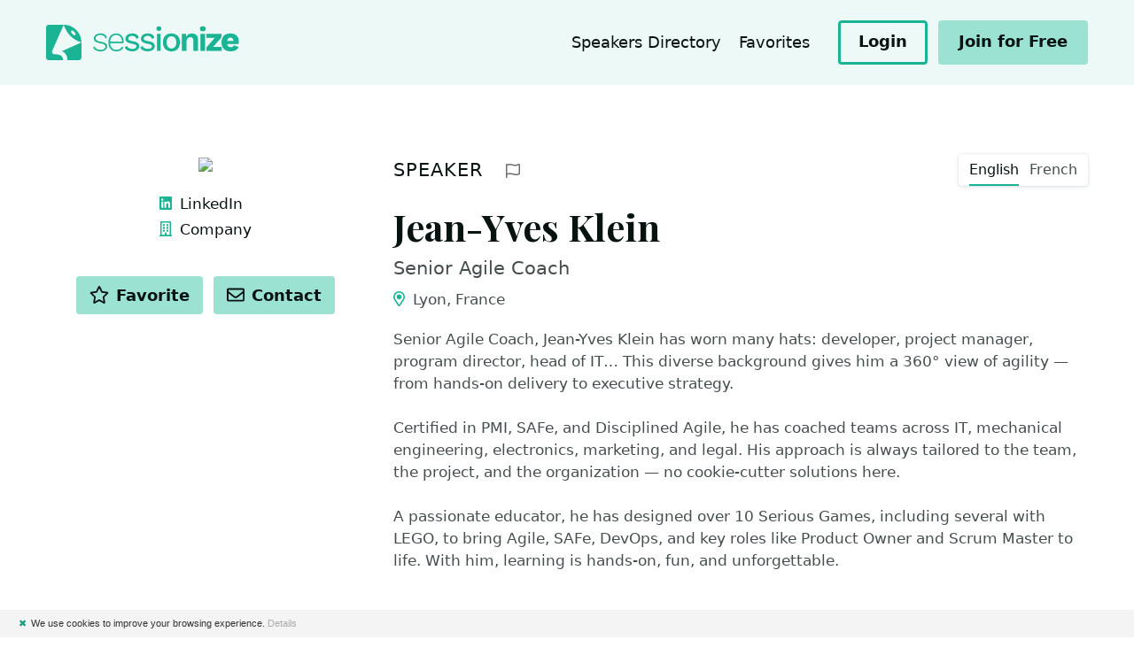

--- FILE ---
content_type: text/html; charset=utf-8
request_url: https://sessionize.com/s/jean-yves-klein/devsecops-olympic/27623
body_size: 35895
content:
<!DOCTYPE html>
<html lang="en">
<head>

    <meta charset="UTF-8">
    <title>Jean-Yves Klein&#39;s Speaker Profile @ Sessionize</title>
    

    <meta http-equiv="X-UA-Compatible" content="IE=edge">
    <meta name="viewport" content="width=device-width, initial-scale=1.0">

        <!-- Styles -->
        <link rel="stylesheet" href="/landing/stylesheets/style.css?ver=1.0.9519.27131">

    <!-- Fonts -->
    <link href="https://fonts.googleapis.com/css2?family=Playfair+Display:ital,wght@0,700;0,800;0,900;1,700;1,800;1,900&display=swap" rel="stylesheet">
    <link href="/ClientPlugins/fontawesome/css/all.min.css" rel="stylesheet">
    <link href="/ClientPlugins/fontawesome/css/v4-shims.min.css" rel="stylesheet">

    
<script type="text/javascript">

    function consoleLog(...parameters) {
            
    }


</script>

<link rel="icon" type="image/svg+xml" href="/favicon">
<link rel="alternate icon" href="/landing/images/favicon/favicon.png">
<link rel="mask-icon" href="/landing/images/favicon/favicon-safari.svg" color="#1AB394">
<link rel="apple-touch-icon" href="/landing/images/favicon/apple-touch-icon.png">
<link rel="manifest" href="/landing/manifest.webmanifest">




<!-- Global site tag (gtag.js) - Google Analytics -->
<script async src="https://www.googletagmanager.com/gtag/js?id=G-9RSMQ9D5LK"></script>
<script>
    window.dataLayer = window.dataLayer || [];
    function gtag() { dataLayer.push(arguments); }
    gtag('js', new Date());

    gtag('config', 'G-9RSMQ9D5LK');
</script>

<script type="text/javascript">
    (function (c, l, a, r, i, t, y) {
        c[a] = c[a] || function () { (c[a].q = c[a].q || []).push(arguments) };
        t = l.createElement(r); t.async = 1; t.src = "https://www.clarity.ms/tag/" + i;
        y = l.getElementsByTagName(r)[0]; y.parentNode.insertBefore(t, y);
    })(window, document, "clarity", "script", "pu667el35e");

    window.clarity("identify", "", "03f32d04a81beaf57ca50659ede6a389", "SpeakerProfile/PublicProfile", null)
</script>



<script type="text/javascript">
    !function (T, l, y) { var S = T.location, k = "script", D = "connectionString", C = "ingestionendpoint", I = "disableExceptionTracking", E = "ai.device.", b = "toLowerCase", w = "crossOrigin", N = "POST", e = "appInsightsSDK", t = y.name || "appInsights"; (y.name || T[e]) && (T[e] = t); var n = T[t] || function (d) { var g = !1, f = !1, m = { initialize: !0, queue: [], sv: "5", version: 2, config: d }; function v(e, t) { var n = {}, a = "Browser"; return n[E + "id"] = a[b](), n[E + "type"] = a, n["ai.operation.name"] = S && S.pathname || "_unknown_", n["ai.internal.sdkVersion"] = "javascript:snippet_" + (m.sv || m.version), { time: function () { var e = new Date; function t(e) { var t = "" + e; return 1 === t.length && (t = "0" + t), t } return e.getUTCFullYear() + "-" + t(1 + e.getUTCMonth()) + "-" + t(e.getUTCDate()) + "T" + t(e.getUTCHours()) + ":" + t(e.getUTCMinutes()) + ":" + t(e.getUTCSeconds()) + "." + ((e.getUTCMilliseconds() / 1e3).toFixed(3) + "").slice(2, 5) + "Z" }(), name: "Microsoft.ApplicationInsights." + e.replace(/-/g, "") + "." + t, sampleRate: 100, tags: n, data: { baseData: { ver: 2 } } } } var h = d.url || y.src; if (h) { function a(e) { var t, n, a, i, r, o, s, c, u, p, l; g = !0, m.queue = [], f || (f = !0, t = h, s = function () { var e = {}, t = d.connectionString; if (t) for (var n = t.split(";"), a = 0; a < n.length; a++) { var i = n[a].split("="); 2 === i.length && (e[i[0][b]()] = i[1]) } if (!e[C]) { var r = e.endpointsuffix, o = r ? e.location : null; e[C] = "https://" + (o ? o + "." : "") + "dc." + (r || "services.visualstudio.com") } return e }(), c = s[D] || d[D] || "", u = s[C], p = u ? u + "/v2/track" : d.endpointUrl, (l = []).push((n = "SDK LOAD Failure: Failed to load Application Insights SDK script (See stack for details)", a = t, i = p, (o = (r = v(c, "Exception")).data).baseType = "ExceptionData", o.baseData.exceptions = [{ typeName: "SDKLoadFailed", message: n.replace(/\./g, "-"), hasFullStack: !1, stack: n + "\nSnippet failed to load [" + a + "] -- Telemetry is disabled\nHelp Link: https://go.microsoft.com/fwlink/?linkid=2128109\nHost: " + (S && S.pathname || "_unknown_") + "\nEndpoint: " + i, parsedStack: [] }], r)), l.push(function (e, t, n, a) { var i = v(c, "Message"), r = i.data; r.baseType = "MessageData"; var o = r.baseData; return o.message = 'AI (Internal): 99 message:"' + ("SDK LOAD Failure: Failed to load Application Insights SDK script (See stack for details) (" + n + ")").replace(/\"/g, "") + '"', o.properties = { endpoint: a }, i }(0, 0, t, p)), function (e, t) { if (JSON) { var n = T.fetch; if (n && !y.useXhr) n(t, { method: N, body: JSON.stringify(e), mode: "cors" }); else if (XMLHttpRequest) { var a = new XMLHttpRequest; a.open(N, t), a.setRequestHeader("Content-type", "application/json"), a.send(JSON.stringify(e)) } } }(l, p)) } function i(e, t) { f || setTimeout(function () { !t && m.core || a() }, 500) } var e = function () { var n = l.createElement(k); n.src = h; var e = y[w]; return !e && "" !== e || "undefined" == n[w] || (n[w] = e), n.onload = i, n.onerror = a, n.onreadystatechange = function (e, t) { "loaded" !== n.readyState && "complete" !== n.readyState || i(0, t) }, n }(); y.ld < 0 ? l.getElementsByTagName("head")[0].appendChild(e) : setTimeout(function () { l.getElementsByTagName(k)[0].parentNode.appendChild(e) }, y.ld || 0) } try { m.cookie = l.cookie } catch (p) { } function t(e) { for (; e.length;)!function (t) { m[t] = function () { var e = arguments; g || m.queue.push(function () { m[t].apply(m, e) }) } }(e.pop()) } var n = "track", r = "TrackPage", o = "TrackEvent"; t([n + "Event", n + "PageView", n + "Exception", n + "Trace", n + "DependencyData", n + "Metric", n + "PageViewPerformance", "start" + r, "stop" + r, "start" + o, "stop" + o, "addTelemetryInitializer", "setAuthenticatedUserContext", "clearAuthenticatedUserContext", "flush"]), m.SeverityLevel = { Verbose: 0, Information: 1, Warning: 2, Error: 3, Critical: 4 }; var s = (d.extensionConfig || {}).ApplicationInsightsAnalytics || {}; if (!0 !== d[I] && !0 !== s[I]) { var c = "onerror"; t(["_" + c]); var u = T[c]; T[c] = function (e, t, n, a, i) { var r = u && u(e, t, n, a, i); return !0 !== r && m["_" + c]({ message: e, url: t, lineNumber: n, columnNumber: a, error: i }), r }, d.autoExceptionInstrumented = !0 } return m }(y.cfg); function a() { y.onInit && y.onInit(n) } (T[t] = n).queue && 0 === n.queue.length ? (n.queue.push(a), n.trackPageView({})) : a() }(window, document, {
        src: "https://js.monitor.azure.com/scripts/b/ai.2.min.js", // The SDK URL Source
        // name: "appInsights", // Global SDK Instance name defaults to "appInsights" when not supplied
        // ld: 0, // Defines the load delay (in ms) before attempting to load the sdk. -1 = block page load and add to head. (default) = 0ms load after timeout,
        // useXhr: 1, // Use XHR instead of fetch to report failures (if available),
        crossOrigin: "anonymous", // When supplied this will add the provided value as the cross origin attribute on the script tag
        // onInit: null, // Once the application insights instance has loaded and initialized this callback function will be called with 1 argument -- the sdk instance (DO NOT ADD anything to the sdk.queue -- As they won't get called)
        cfg: { // Application Insights Configuration
            connectionString: "InstrumentationKey=ba35a242-e5fe-43ee-8c84-4a7a79591411;IngestionEndpoint=https://westeurope-5.in.applicationinsights.azure.com/;LiveEndpoint=https://westeurope.livediagnostics.monitor.azure.com/",
            disableCookiesUsage: true
            /* ...Other Configuration Options... */
        }
    });
</script>

    
    


    <meta name="twitter:card" content="summary" />
    <meta name="twitter:site" content="@SessionizeCom" />

        <meta property="og:image" content="https://sessionize.com/image/cfdf-400o400o2-95-c540-463a-a124-023a3a4caed1.d3c13593-6f43-4f7a-ab0e-caf15b8bb7fe.jpg" />

    <meta property="og:url" content="https://sessionize.com/s/jean-yves-klein/devsecops-olympic/27623/" />
    <meta property="og:title" content="Jean-Yves Klein&#39;s Speaker Profile" />

    <link rel="canonical" href="https://sessionize.com/s/jean-yves-klein/devsecops-olympic/27623/" />

        <meta property="og:description" content="Senior Agile Coach, Jean-Yves Klein has worn many hats: developer, project manager, program director, head of IT… This diverse background gives him a ..." />
        <meta name="description" content="Senior Agile Coach, Jean-Yves Klein has worn many hats: developer, project manager, program director, head of IT… This diverse background gives him a ..." />





</head>
<body>

    <div class="c-skip-links">
        <a href="#navigation" class="c-skip-links__link">Jump to navigation</a>
        <a href="#main" class="c-skip-links__link">Jump to content</a>
    </div>

    




<div class="l-site l-site--speaker">

    <!-- Header -->
    <header class="l-header c-header l-header--relative" role="banner">
        <div class="l-container">

            <div class="c-header__branding">

                <div class="c-header__logo">
                    <a href="/">
                        <img src="/landing/images/sessionize-logo.svg" alt="Sessionize">
                    </a>
                </div>

            </div>

            <button class="c-header__menu" role="button">
                <span class="o-label">Menu</span>
                <svg class="o-icon o-icon-menu" focusable="false"><use xlink:href="/landing/images/symbol-defs.svg#o-icon-menu"></use></svg>
                <svg class="o-icon o-icon-close" focusable="false"><use xlink:href="/landing/images/symbol-defs.svg#o-icon-close"></use></svg>
            </button>

            <div class="c-header__content">

                <nav class="c-nav-header" id="navigation1">

                    

                        <ul class="c-nav-header__items">

                            




                            <li class="c-nav-header__item ">
                                <a class="c-nav-header__link" href="/speakers-directory">Speakers Directory</a>
                            </li>
                            <li class="c-nav-header__item ">
                                <a class="c-nav-header__link" href="/speakers-directory/favorites">
                                    Favorites
                                    <span id="fav-count" style="display: none;" class="c-nav-header__value"></span>
                                </a>
                            </li>

                        </ul>
                        <div class="c-nav-header__actions">

                                <a href="/app" class="c-button  c-button--sm c-button--outline">
                                    <span class="c-button__label">Login</span>
                                </a>
                                <a href="/app/speaker/profile" class="c-button c-button--sm">
                                    <span class="c-button__label">Join for Free</span>
                                </a>

                        </div>

                </nav>

            </div>

        </div>
    </header>
    <!-- /Header -->
    <!-- Main -->

    




<div class="l-main c-main vue-speaker-profile" id="main">
        

    <div class="c-block ">

        <div class="l-container">

            <div class="l-content l-content--swap">

                    <div class="l-content__primary">

                        <!-- Section: Intro -->
                        <div class="c-s-section" id="speaker">

                            <div class="c-s-section__header ">
                                <h2 class="c-s-section__title">
                                        <a class="c-s-section__anchor" href="#speaker">Speaker</a>
                                </h2>
                                <div class="c-s-section__more">
                                        <button class="c-button c-button--icon c-button--sm c-s-report" data-a11y-dialog-show="dialog-report">
                                            <span class="o-label">Report profile</span>
                                            <svg class="o-icon o-icon-flag-alt" focusable="false"><use xlink:href="/landing/images/symbol-defs.svg#o-icon-flag-alt"></use></svg>
                                        </button>
                                </div>
                                    <nav class="c-s-nav-lang">
                                        <ul class="c-s-nav-lang__items">
                                                <li class="c-s-nav-lang__item" :class="{ 'is-active': activeLanguage.speaker == 'en' }">
                                                    <a @click.prevent="changeLanguage" href="#" data-type="speaker" data-language="en" class="c-s-nav-lang__link">English</a>
                                                </li>
                                                <li class="c-s-nav-lang__item" :class="{ 'is-active': activeLanguage.speaker == 'fr' }">
                                                    <a @click.prevent="changeLanguage" href="#" data-type="speaker" data-language="fr" class="c-s-nav-lang__link">French</a>
                                                </li>
                                        </ul>
                                    </nav>
                                    <div class="c-field c-field--label-hidden c-s-nav-lang-select">
                                        <label class="c-field__label" for="speaker-language">
                                            Select language
                                        </label>
                                        <div class="c-field__group">
                                            <div class="o-select  o-select--inline ">
                                                <select id="speaker-language" v-model="activeLanguage.speaker">
                                                        <option value="en">English</option>
                                                        <option value="fr">French</option>
                                                </select>
                                                <svg class="o-icon o-icon-angle-down" focusable="false"><use xlink:href="/landing/images/symbol-defs.svg#o-icon-angle-down"></use></svg>
                                            </div>
                                        </div>
                                    </div>
                            </div>

                            <div class="c-s-speaker-info c-s-speaker-info--full">

                                <div class="c-s-speaker-info__media">
                                    <figure class="c-s-speaker-info__avatar">
                                        <img src="https://sessionize.com/image/cfdf-400o400o2-95-c540-463a-a124-023a3a4caed1.d3c13593-6f43-4f7a-ab0e-caf15b8bb7fe.jpg" alt="Jean-Yves Klein" />
                                        
                                    </figure>
                                </div>

                                <h1 class="c-s-speaker-info__name">Jean-Yves Klein</h1>

                                    <p v-if="activeLanguage.speaker == 'en'" class="c-s-speaker-info__tagline">Senior Agile Coach</p>
                                    <p v-if="activeLanguage.speaker == 'fr'" class="c-s-speaker-info__tagline">Coach Agile Senior</p>

                                    <p class="c-s-speaker-info__location">
                                        <svg class="o-icon o-icon-map-marker-alt" focusable="false"><use xlink:href="/landing/images/symbol-defs.svg#o-icon-map-marker-alt"></use></svg>
                                        Lyon, France
                                    </p>

                                <div class="c-s-speaker-info__group c-s-speaker-info__group--actions">
    <h3 class="c-s-speaker-info__group-title">Actions</h3>

    <div class="c-s-actions">

        <button class="c-button c-button--sm c-button--toggle c-button--favorite " onclick="favoriteSpeaker(this, '99065095-c540-463a-a124-023a3a4caed1')">
            <svg class="o-icon o-icon-star" focusable="false"><use xlink:href="/landing/images/symbol-defs.svg#o-icon-star"></use></svg>
            <svg class="o-icon o-icon-star-fill" focusable="false"><use xlink:href="/landing/images/symbol-defs.svg#o-icon-star-fill"></use></svg>
            <span class="c-button__label">Favorite</span>
        </button>

        <button class="c-button c-button--sm" onclick="contactSpeaker(this, '99065095-c540-463a-a124-023a3a4caed1')">
            <svg class="o-icon o-icon-envelope" focusable="false"><use xlink:href="/landing/images/symbol-defs.svg#o-icon-envelope"></use></svg>
            <span class="c-button__label">Contact</span>
        </button>

    </div>


</div>


                                    <div v-if="activeLanguage.speaker == 'en'" class="c-s-speaker-info__bio">
                                        <p>Senior Agile Coach, Jean-Yves Klein has worn many hats: developer, project manager, program director, head of IT… This diverse background gives him a 360&#176; view of agility — from hands-on delivery to executive strategy.<br /><br />Certified in PMI, SAFe, and Disciplined Agile, he has coached teams across IT, mechanical engineering, electronics, marketing, and legal. His approach is always tailored to the team, the project, and the organization — no cookie-cutter solutions here.<br /><br />A passionate educator, he has designed over 10 Serious Games, including several with LEGO, to bring Agile, SAFe, DevOps, and key roles like Product Owner and Scrum Master to life. With him, learning is hands-on, fun, and unforgettable.<br /><br /></p>
                                    </div>
                                    <div v-if="activeLanguage.speaker == 'fr'" class="c-s-speaker-info__bio">
                                        <p>Coach Agile Senior, Jean-Yves Klein a explor&#233; tous les recoins du monde IT : d&#233;veloppeur, chef de projet, directeur de projet, responsable informatique… Son parcours lui donne aujourd’hui une vision 360&#176; de l’agilit&#233;, du terrain jusqu’&#224; la strat&#233;gie.<br /><br />Certifi&#233; PMI, SAFe, Disciplined Agile Coach, il accompagne depuis plus de 10 ans des &#233;quipes dans des secteurs aussi vari&#233;s que l’IT, la m&#233;canique, l’&#233;lectronique, le marketing ou encore le juridique. Sa marque de fabrique : adapter l’agilit&#233; au contexte, pas l’inverse.<br /><br />P&#233;dagogue dans l’&#226;me, il a con&#231;u plus de 10 Serious Games, dont certains avec des LEGO, pour faire vivre l’agilit&#233; autrement : SAFe, DevOps, r&#244;les cl&#233;s… Avec lui, on apprend en jouant — et &#231;a change tout.</p>
                                    </div>

                                

    <div class="c-s-speaker-info__group c-s-speaker-info__group--links">
            <h3 class="c-s-speaker-info__group-title">Links</h3>
        <ul class="c-s-links c-s-links--inline ">
                <li class="c-s-links__item">
                    <a class="c-s-links__link" href="https://www.linkedin.com/in/jean-yves-klein/" rel="nofollow" target="_blank">

<svg class="o-icon o-icon-linkedin" focusable="false"><use xlink:href="/landing/images/symbol-defs.svg#o-icon-linkedin"></use></svg>                            <span class="o-label">LinkedIn</span>
                    </a>
                </li>
                <li class="c-s-links__item">
                    <a class="c-s-links__link" href="https://www.omk-formation.fr/" rel="nofollow" target="_blank">

<svg class="o-icon o-icon-building" focusable="false"><use xlink:href="/landing/images/symbol-defs.svg#o-icon-building"></use></svg>                            <span class="o-label">Company</span>
                    </a>
                </li>
        </ul>
    </div>




                                    <div class="c-s-speaker-info__group c-s-speaker-info__group--awards">
                                        <h3 class="c-s-speaker-info__group-title">Badges</h3>
                                        <ul class="c-s-awards">
                                                <li class="c-s-awards__item">
                                                        <a href="/most-active-speakers-2024/"><img src="/Assets/speaker-certificate/Most_Active_Speaker2024.svg" style="height: auto;" alt="Most Active Speaker 2024" title="Most Active Speaker 2024" /></a>
                                                </li>
                                                <li class="c-s-awards__item">
                                                        <a href="/most-active-speakers-2023/"><img src="/Assets/speaker-certificate/Most_Active_Speaker2023.svg" style="height: auto;" alt="Most Active Speaker 2023" title="Most Active Speaker 2023" /></a>
                                                </li>
                                                                                                                                </ul>
                                    </div>

                                    <div class="c-s-speaker-info__group c-s-speaker-info__group--industry">
                                        <h3 class="c-s-speaker-info__group-title">
                                            Area of Expertise
                                        </h3>
                                        <ul class="c-s-tags">
                                                <li class="c-s-tags__item">
                                                    <svg class="o-icon o-icon-star" focusable="false"><use xlink:href="/landing/images/symbol-defs.svg#o-icon-star"></use></svg>
                                                    Business &amp; Management
                                                </li>
                                                <li class="c-s-tags__item">
                                                    <svg class="o-icon o-icon-star" focusable="false"><use xlink:href="/landing/images/symbol-defs.svg#o-icon-star"></use></svg>
                                                    Finance &amp; Banking
                                                </li>
                                                <li class="c-s-tags__item">
                                                    <svg class="o-icon o-icon-star" focusable="false"><use xlink:href="/landing/images/symbol-defs.svg#o-icon-star"></use></svg>
                                                    Health &amp; Medical
                                                </li>
                                                <li class="c-s-tags__item">
                                                    <svg class="o-icon o-icon-star" focusable="false"><use xlink:href="/landing/images/symbol-defs.svg#o-icon-star"></use></svg>
                                                    Information &amp; Communications Technology
                                                </li>
                                                <li class="c-s-tags__item">
                                                    <svg class="o-icon o-icon-star" focusable="false"><use xlink:href="/landing/images/symbol-defs.svg#o-icon-star"></use></svg>
                                                    Manufacturing &amp; Industrial Materials
                                                </li>
                                        </ul>
                                    </div>

                                    <div class="c-s-speaker-info__group">
                                        <h3 class="c-s-speaker-info__group-title">Topics</h3>
                                        <ul class="c-s-tags">
                                                <li class="c-s-tags__item">Agile Games</li>
                                                <li class="c-s-tags__item">agile</li>
                                                <li class="c-s-tags__item">Agile Coaching</li>
                                                <li class="c-s-tags__item">Agile Engineering</li>
                                                <li class="c-s-tags__item">Agile Enterprise Transformation Initiatives Leaderships</li>
                                                <li class="c-s-tags__item">Agile framework</li>
                                                <li class="c-s-tags__item">Agile Lean</li>
                                                <li class="c-s-tags__item">agile management</li>
                                                <li class="c-s-tags__item">Agile Methodologies</li>
                                                <li class="c-s-tags__item">Scrum &amp; Agile</li>
                                                <li class="c-s-tags__item">Scrum</li>
                                                <li class="c-s-tags__item">Professional Scrum</li>
                                                <li class="c-s-tags__item">Professional Transitions</li>
                                                <li class="c-s-tags__item">SAFe</li>
                                                <li class="c-s-tags__item">Agile Mindset</li>
                                                <li class="c-s-tags__item">LEGO Serious Play</li>
                                                <li class="c-s-tags__item">Game Based Learning</li>
                                                <li class="c-s-tags__item">Gamification</li>
                                                <li class="c-s-tags__item">Game</li>
                                                <li class="c-s-tags__item">Gaming</li>
                                                <li class="c-s-tags__item">Games</li>
                                                <li class="c-s-tags__item">Game Design</li>
                                                <li class="c-s-tags__item">Scrum Master</li>
                                                <li class="c-s-tags__item">Lean Agile Scrum Kanban SAFe</li>
                                                <li class="c-s-tags__item">Scrum.org</li>
                                                <li class="c-s-tags__item">Scrum Mastery</li>
                                                <li class="c-s-tags__item">Scrum@Scale</li>
                                                <li class="c-s-tags__item">Scrumban</li>
                                                <li class="c-s-tags__item">Agile Scrum</li>
                                                <li class="c-s-tags__item">scrum master training</li>
                                                <li class="c-s-tags__item">Agile Leadership</li>
                                                <li class="c-s-tags__item">Agile software development</li>
                                                <li class="c-s-tags__item">Agile Transformation</li>
                                                <li class="c-s-tags__item">agile culture</li>
                                                <li class="c-s-tags__item">Agile Management</li>
                                                <li class="c-s-tags__item">Business Agility</li>
                                                <li class="c-s-tags__item">Agile and Culture</li>
                                                <li class="c-s-tags__item">DevOps Agile Methodology &amp; Culture</li>
                                                <li class="c-s-tags__item">Scaled Agile</li>
                                                <li class="c-s-tags__item">Agile Testing</li>
                                                <li class="c-s-tags__item">Agile People</li>
                                                <li class="c-s-tags__item">Agile Retrospectives</li>
                                                <li class="c-s-tags__item">Project</li>
                                                <li class="c-s-tags__item">Product Management</li>
                                                <li class="c-s-tags__item">Product Design</li>
                                                <li class="c-s-tags__item">Product Development</li>
                                                <li class="c-s-tags__item">product strategy</li>
                                                <li class="c-s-tags__item">Project Management</li>
                                                <li class="c-s-tags__item">Product Manager</li>
                                                <li class="c-s-tags__item">Product Innovation</li>
                                                <li class="c-s-tags__item">green it</li>
                                                <li class="c-s-tags__item">Programming</li>
                                                <li class="c-s-tags__item">GreenOps</li>
                                                <li class="c-s-tags__item">Green AI</li>
                                        </ul>
                                    </div>


                            </div>

                        </div>
                        <!-- /Section: Intro -->

                            <!-- Section: Sessions -->
                            <div class="c-s-section" id="sessions">



                                <div class="c-s-section__header">
                                    <h2 class="c-s-section__title">
                                        <a class="c-s-section__anchor" href="#sessions">Sessions</a>
                                    </h2>
                                                                            <nav class="c-s-nav-lang">
                                            <ul class="c-s-nav-lang__items">
                                                    <li class="c-s-nav-lang__item" :class="{ 'is-active': activeLanguage.sessions == '' }">
                                                        <a @click.prevent="changeLanguage" href="#" data-type="sessions" data-language="" class="c-s-nav-lang__link">All</a>
                                                    </li>
                                                    <li class="c-s-nav-lang__item" :class="{ 'is-active': activeLanguage.sessions == 'en' }">
                                                        <a @click.prevent="changeLanguage" href="#" data-type="sessions" data-language="en" class="c-s-nav-lang__link">English</a>
                                                    </li>
                                                    <li class="c-s-nav-lang__item" :class="{ 'is-active': activeLanguage.sessions == 'fr' }">
                                                        <a @click.prevent="changeLanguage" href="#" data-type="sessions" data-language="fr" class="c-s-nav-lang__link">French</a>
                                                    </li>
                                            </ul>
                                        </nav>
                                        <div class="c-field c-field--label-hidden c-s-nav-lang-select">
                                            <label class="c-field__label" for="sessions-language">
                                                Select language
                                            </label>
                                            <div class="c-field__group">
                                                <div class="o-select  o-select--inline ">
                                                    <select id="sessions-language" v-model="activeLanguage.sessions">
                                                            <option value="">All</option>
                                                            <option value="en">English</option>
                                                            <option value="fr">French</option>
                                                    </select>

                                                    <svg class="o-icon o-icon-angle-down" focusable="false"><use xlink:href="/landing/images/symbol-defs.svg#o-icon-angle-down"></use></svg>
                                                </div>
                                            </div>
                                        </div>
                                </div>

                                <div class="c-s-timeline">

                                        <div class="c-s-timeline__item" v-if="activeLanguage.sessions == 'en' || (activeLanguage.sessions == '' && true)">
                                            <div class="c-s-timeline__indicator">
                                                <span class="c-s-timeline__icon">
                                                    <svg class="o-icon o-icon-presentation" focusable="false"><use xlink:href="/landing/images/symbol-defs.svg#o-icon-presentation"></use></svg>
                                                </span>
                                            </div>

                                            <div class="c-s-session">
                                                <h3 class="c-s-session__title">
                                                    <a href="/s/jean-yves-klein/simcity-for-lpm-vivez-le-lean-portfolio-management/143237">SimCity for LPM - Vivez le Lean Portfolio Management par le jeu</a>
                                                        <span class="c-s-session__language">
                                                                <abbr title="English">en</abbr>
                                                        </span>
                                                                                                    </h3>
                                                <p class="c-s-session__summary">Vous faites partie de l&#39;&#233;quipe municipale qui doit piloter la construction d&#39;une nouvelle agglom&#233;ration en bord de mer. Plusieurs centaines de personnes travaillent d&#233;j&#224; pour vous !<br />Votre &#233;quipe a choisi d&#39;appliquer les principes du &quot;Lean Portfolio Management&quot;, avec plusieurs objectifs : une meilleure visibilit&#233;, une prise de d&#233;cision &#233;clair&#233;e, une utilisation optimis&#233;e des ressources et une capacit&#233; d&#39;adaptation accrue.<br />Cette simulation, inspir&#233;e de l&#39;univers de SimCity, permet de vivre le &quot;Lean Portfolio Management&quot;, de bien appr&#233;hender les r&#244;les et le vocabulaire, et de d&#233;couvrir une nouvelle approche agile de la gouvernance.  Des pr&#233;-requis en agilit&#233; ou gestion de projet sont recommand&#233;s.<br />Nous pouvons accepter jusqu&#39;&#224; 15 participants</p>
                                                <p>
                                                    <small></small>
                                                </p>
                                            </div>

                                        </div>
                                        <div class="c-s-timeline__item" v-if="activeLanguage.sessions == 'fr' || (activeLanguage.sessions == '' && true)">
                                            <div class="c-s-timeline__indicator">
                                                <span class="c-s-timeline__icon">
                                                    <svg class="o-icon o-icon-presentation" focusable="false"><use xlink:href="/landing/images/symbol-defs.svg#o-icon-presentation"></use></svg>
                                                </span>
                                            </div>

                                            <div class="c-s-session">
                                                <h3 class="c-s-session__title">
                                                    <a href="/s/jean-yves-klein/ou-en-etes-vous-de-vos-pratiques-evaluons-les-avec/141993">O&#249; en &#234;tes-vous de vos pratiques ? Evaluons les avec le Shu Ha Ri</a>
                                                        <span class="c-s-session__language">
                                                                <abbr title="French">fr</abbr>
                                                        </span>
                                                                                                    </h3>
                                                <p class="c-s-session__summary">Le &#171; Shu Ha Ri &#187; est, &#224; l&#39;origine, un concept qui d&#233;crit les diff&#233;rentes &#233;tapes de l&#39;apprentissage dans les arts martiaux. Par la suite, ce principe a &#233;t&#233; transpos&#233; dans d&#39;autres domaines, notamment dans les approches de d&#233;veloppement personnel et professionnel.<br /><br />Lire : &quot;The Toyota Way to Lean Leadership: Achieving and Sustaining Excellence through Leadership Development&quot;, Jeffrey Liker, Gary L.&quot;<br /><br />Shuhari (守破離?) peut se traduire par suivre les r&#232;gles, comprendre les r&#232;gles et transcender les r&#232;gles :<br /><br />prot&#233;ger, ob&#233;ir (守, shu) — sagesse traditionnelle, apprendre les fondamentaux ;<br />se d&#233;tacher, digresser (破, ha) — casser avec la tradition, trouver les exceptions &#224; la sagesse traditionnelle, trouver de nouvelles approches ;<br />quitter, se s&#233;parer (離, ri) — transcender, il n&#39;y a pas de technique ou de sagesse traditionnelle, tous les mouvements sont permis.<br /><br />Cet conf&#233;rence aura pour objectif d’expliquer le &#171; Shu Ha Ri &#187;, d’exposer son int&#233;r&#234;t et les b&#233;n&#233;fices que vous pouvez, ainsi que vos &#233;quipes, en tirer en l&#39;adoptant.<br /><br />Nous repasserons ensuite en revue plusieurs c&#233;r&#233;monies, artefacts, pour voir ensemble si vous &#234;tes plut&#244;t dans le Shu (ou les choux), le Ha, ou le Ri.</p>
                                                <p>
                                                    <small></small>
                                                </p>
                                            </div>

                                        </div>
                                        <div class="c-s-timeline__item" v-if="activeLanguage.sessions == 'en' || (activeLanguage.sessions == '' && true)">
                                            <div class="c-s-timeline__indicator">
                                                <span class="c-s-timeline__icon">
                                                    <svg class="o-icon o-icon-presentation" focusable="false"><use xlink:href="/landing/images/symbol-defs.svg#o-icon-presentation"></use></svg>
                                                </span>
                                            </div>

                                            <div class="c-s-session">
                                                <h3 class="c-s-session__title">
                                                    <a href="/s/jean-yves-klein/jeu-du-prenom-revisite/137946">Jeu du pr&#233;nom revisit&#233;</a>
                                                        <span class="c-s-session__language">
                                                                <abbr title="English">en</abbr>
                                                        </span>
                                                                                                    </h3>
                                                <p class="c-s-session__summary">Ce jeu a &#233;t&#233; initialement popularis&#233; par Henrik Kniberg dans une version courte intitul&#233;e &#171; The multitasking Name Game &#187;. Il a ensuite &#233;t&#233; revisit&#233; en 2015 par Alfred Almendra dans une version plus approfondie. C&#39;est sur cette derni&#232;re que nous allons nous amuser.<br />Dans cet atelier, nous allons demander aux participants d’&#233;crire des pr&#233;noms selon 2 strat&#233;gies diff&#233;rentes : multi-t&#226;ches et mono-t&#226;che. Une personne jouera le r&#244;le de scribe et tous les autres joueront le r&#244;le des clients. On mesurera ensuite le temps de r&#233;alisation pour comparer. Diff&#233;rents graphiques viendront appuy&#233; les analyse que l’on fera des diff&#233;rentes it&#233;ration. Nous verrons que l’organisation du travail &#224; un impact &#233;norme sur les performances.</p>
                                                <p>
                                                    <small></small>
                                                </p>
                                            </div>

                                        </div>
                                        <div class="c-s-timeline__item" v-if="activeLanguage.sessions == 'fr' || (activeLanguage.sessions == '' && true)">
                                            <div class="c-s-timeline__indicator">
                                                <span class="c-s-timeline__icon">
                                                    <svg class="o-icon o-icon-presentation" focusable="false"><use xlink:href="/landing/images/symbol-defs.svg#o-icon-presentation"></use></svg>
                                                </span>
                                            </div>

                                            <div class="c-s-session">
                                                <h3 class="c-s-session__title">
                                                    <a href="/s/jean-yves-klein/spirale-dynamique/136189">Spirale Dynamique</a>
                                                        <span class="c-s-session__language">
                                                                <abbr title="French">fr</abbr>
                                                        </span>
                                                                                                    </h3>
                                                <p class="c-s-session__summary">Et si vos choix r&#233;v&#233;laient bien plus que votre simple opinion ?<br />&quot;D&#233;cision&quot; est un Serious Game immersif qui vous plonge dans le monde de la transformation, o&#249; chaque d&#233;cision refl&#232;te une vision du monde sp&#233;cifique. Inspir&#233; de la Spirale Dynamique – un mod&#232;le de lecture des syst&#232;mes de valeurs et de d&#233;veloppement humain – ce jeu permet d’exp&#233;rimenter en direct les m&#233;canismes de prise de d&#233;cisions.<br /><br />Pendant cet atelier interactif, les participants incarnent des personnages confront&#233;s &#224; des dilemmes complexes, chacun influenc&#233; par une couleur de la spirale (valeurs tribales, conqu&#233;rantes, rationnelles, communautaires, int&#233;gratives...). &#192; travers d&#233;bats, n&#233;gociations et prises de position, ils vivront en acc&#233;l&#233;r&#233; les dynamiques d’&#233;volution des syst&#232;mes de pens&#233;e, et comprendront comment adapter leur posture pour favoriser la coop&#233;ration, l&#39;innovation ou la transformation collective.</p>
                                                <p>
                                                    <small></small>
                                                </p>
                                            </div>

                                        </div>
                                        <div class="c-s-timeline__item" v-if="activeLanguage.sessions == 'en' || (activeLanguage.sessions == '' && true)">
                                            <div class="c-s-timeline__indicator">
                                                <span class="c-s-timeline__icon">
                                                    <svg class="o-icon o-icon-presentation" focusable="false"><use xlink:href="/landing/images/symbol-defs.svg#o-icon-presentation"></use></svg>
                                                </span>
                                            </div>

                                            <div class="c-s-session">
                                                <h3 class="c-s-session__title">
                                                    <a href="/s/jean-yves-klein/ne-confondez-pas-la-cerise-et-le-gateau/134072">Ne confondez pas la cerise et le g&#226;teau</a>
                                                        <span class="c-s-session__language">
                                                                <abbr title="English">en</abbr>
                                                        </span>
                                                                                                    </h3>
                                                <p class="c-s-session__summary">Dans tout projet, il y a ce qui nous excite, ce qui vous fait r&#234;ver, ce qui nous pousse &#224; avancer : c&#39;est notre cerise.<br />Mais ce qui va nous nourrir, c&#39;est le g&#226;teau. <br />Trop souvent, dans le lancement de projets, on va beaucoup parler de la cerise, de sa forme, de sa couleur, de son taux de sucre, de sa qualit&#233; (bio ou pas...).<br />Mais est-ce que qu&#39;il y a de plus important ? Ach&#232;teriez vous une cerise sans le g&#226;teau ? <br />D&#232;s que le projet, d&#233;marre, les injonctions sur le g&#226;teau vont pleuvoir (sans gluten, sans amandes...) qui vont perturber les &#233;quipes projets non pr&#233;par&#233;es <br />Alors comment ramener les porteurs de projets &#224; nous parler du g&#226;teau ? </p>
                                                <p>
                                                    <small></small>
                                                </p>
                                            </div>

                                        </div>
                                        <div class="c-s-timeline__item" v-if="activeLanguage.sessions == 'en' || (activeLanguage.sessions == '' && true)">
                                            <div class="c-s-timeline__indicator">
                                                <span class="c-s-timeline__icon">
                                                    <svg class="o-icon o-icon-presentation" focusable="false"><use xlink:href="/landing/images/symbol-defs.svg#o-icon-presentation"></use></svg>
                                                </span>
                                            </div>

                                            <div class="c-s-session">
                                                <h3 class="c-s-session__title">
                                                    <a href="/s/jean-yves-klein/agilite-quand-y-aller-ou-quand-faire-autrement/134071">Agilit&#233;? Quand y aller ou quand faire autrement</a>
                                                        <span class="c-s-session__language">
                                                                <abbr title="English">en</abbr>
                                                        </span>
                                                                                                    </h3>
                                                <p class="c-s-session__summary">/ Plut&#244;t que de convaincre &quot;&#224; tout prix&quot; mes clients, je regarde avec eux la proposition de valeur d&#39;adopter un cadre de travail agile. Cela veut aussi dire repousser les limites de leur organisation pour inclure les trois piliers, et laisser une autonomie aux &#233;quipes de concepteurs, d&#233;veloppeurs. <br />/ Retour d&#39;exp&#233;rience bas&#233;e sur 25 de projets informatiques puis offre de services/produits innovants, &#224; partir de m&#233;thodes Waterfall et de frameworks agiles dont Scrum <br />/ Plan: &#233;tat de l&#39;art des pratiques, retour d&#39;exp&#233;riences, SWOT appliqu&#233; aux d&#233;marches agiles et pistes de r&#233;flexions pour convaincre lorsque l&#39;agilit&#233; est pertinente. </p>
                                                <p>
                                                    <small></small>
                                                </p>
                                            </div>

                                        </div>
                                        <div class="c-s-timeline__item" v-if="activeLanguage.sessions == 'en' || (activeLanguage.sessions == '' && true)">
                                            <div class="c-s-timeline__indicator">
                                                <span class="c-s-timeline__icon">
                                                    <svg class="o-icon o-icon-presentation" focusable="false"><use xlink:href="/landing/images/symbol-defs.svg#o-icon-presentation"></use></svg>
                                                </span>
                                            </div>

                                            <div class="c-s-session">
                                                <h3 class="c-s-session__title">
                                                    <a href="/s/jean-yves-klein/comment-faire-pour-parfaitement-foirer-avec-lagili/97193">Comment faire pour parfaitement foirer avec l’Agilit&#233; ?</a>
                                                        <span class="c-s-session__language">
                                                                <abbr title="English">en</abbr>
                                                                <abbr title="French">fr</abbr>
                                                        </span>
                                                                                                    </h3>
                                                <p class="c-s-session__summary">Vous vous &#234;tes surement demand&#233; comment faire pour parfaitement foirer un projet Agile, un produit Agile, une &#233;quipe Agile, une transformation Agile ?<br />Nous allons revoir ensemble quels sont les traits communs qui vont vous permettre cette belle r&#233;ussite.<br />Nous vous pr&#233;senterons plusieurs choses : <br />- des outils pour vous permettre de rendre les d&#233;pendances impossibles &#224; r&#233;soudre, <br />- des cadres de travails, des mod&#232;les d’organisations que nous allons rendre st&#233;riles, gangr&#233;n&#233;e par les gaspillages<br />- des descriptions de r&#244;les qui rendront les &#233;quipes dysfonctionnelles et des personnes toxiques.<br />- des dispositions pour que les r&#233;unions deviennent contre productives, les ateliers infructueux</p>
                                                <p>
                                                    <small></small>
                                                </p>
                                            </div>

                                        </div>
                                        <div class="c-s-timeline__item" v-if="activeLanguage.sessions == 'en' || (activeLanguage.sessions == '' && true)">
                                            <div class="c-s-timeline__indicator">
                                                <span class="c-s-timeline__icon">
                                                    <svg class="o-icon o-icon-presentation" focusable="false"><use xlink:href="/landing/images/symbol-defs.svg#o-icon-presentation"></use></svg>
                                                </span>
                                            </div>

                                            <div class="c-s-session">
                                                <h3 class="c-s-session__title">
                                                    <a href="/s/jean-yves-klein/vivez-une-experience-lean-portfolio-management-par/73565">Vivez une exp&#233;rience Lean Portfolio Management par le jeu</a>
                                                        <span class="c-s-session__language">
                                                                <abbr title="English">en</abbr>
                                                        </span>
                                                                                                    </h3>
                                                <p class="c-s-session__summary">De nombreuses entreprises qui ont bascul&#233; vers l&#39;agilit&#233; rencontrent des difficult&#233;s du fait d&#39;une gestion de portefeuille qui reste encore traditionnelle et ont du mal &#224; franchir le pas vers un gestion Lean et Agile de leur portefeuille. Pour mieux cerner son fonctionnement, nous vous proposons de vous projeter dans une gouvernance Lean-Agile au travers d&#39;une exp&#233;rience immersive, ludique et p&#233;dagogique.<br />Vous allez collectivement piloter le d&#233;veloppement d&#39;une ville dans  une organisation fonctionnant en Lean Portfolio Management. <br />Vous allez &#234;tre acteur de cette organisation : vos  choix, d&#233;cisions, renoncements auront un impact direct sur le d&#233;veloppement de la ville, et vous serez amener &#224; ajuster r&#233;guli&#232;rement vos plans (et budgets) en fonction des &#233;v&#233;nements et des apprentissages...<br />Ce jeu est inspir&#233; de l&#39;univers du jeu vid&#233;o SimCity</p>
                                                <p>
                                                    <small></small>
                                                </p>
                                            </div>

                                        </div>
                                        <div class="c-s-timeline__item" v-if="activeLanguage.sessions == 'en' || (activeLanguage.sessions == '' && true)">
                                            <div class="c-s-timeline__indicator">
                                                <span class="c-s-timeline__icon">
                                                    <svg class="o-icon o-icon-presentation" focusable="false"><use xlink:href="/landing/images/symbol-defs.svg#o-icon-presentation"></use></svg>
                                                </span>
                                            </div>

                                            <div class="c-s-session">
                                                <h3 class="c-s-session__title">
                                                    <a href="/s/jean-yves-klein/accelerate-fast-unfix-are-in-a-boat/73560">Accelerate, FAST &amp; unFIX are in a boat...</a>
                                                        <span class="c-s-session__language">
                                                                <abbr title="English">en</abbr>
                                                                <abbr title="French">fr</abbr>
                                                        </span>
                                                                                                    </h3>
                                                <p class="c-s-session__summary">Have you worn out classic methods such as XP, Scrum, Kanban, LeSS or even SAFe?<br />Come and take new inspiration with the Accelerate, FAST and unFIX methods. Their particularities, their complementarities and why not their stacking in an agile organization.</p>
                                                <p>
                                                    <small></small>
                                                </p>
                                            </div>

                                        </div>
                                        <div class="c-s-timeline__item" v-if="activeLanguage.sessions == 'en' || (activeLanguage.sessions == '' && true)">
                                            <div class="c-s-timeline__indicator">
                                                <span class="c-s-timeline__icon">
                                                    <svg class="o-icon o-icon-presentation" focusable="false"><use xlink:href="/landing/images/symbol-defs.svg#o-icon-presentation"></use></svg>
                                                </span>
                                            </div>

                                            <div class="c-s-session">
                                                <h3 class="c-s-session__title">
                                                    <a href="/s/jean-yves-klein/60-agiles-tools-in-60-minutes/73559">60 agiles tools in 60 minutes</a>
                                                        <span class="c-s-session__language">
                                                                <abbr title="English">en</abbr>
                                                                <abbr title="French">fr</abbr>
                                                        </span>
                                                                                                    </h3>
                                                <p class="c-s-session__summary">You are a Scrum Master, Product Owner, team member, Agile Coach and you are looking for how to easily find a range of tools to improve the daily life of your teams?<br />But there are more and more Agile tools, and frameworks are tool sponges.<br />We present to you a selection of the most effective tools, by domain, use, interests.<br />We&#39;re not going to talk about the obvious tools: the scrum board, that we have to make estimates, feedback, etc. that we have to collaborate.<br />No, we&#39;re going to present tools that enable teams to be better.<br />You will leave with a toolbox of 60 tools for your teams, references to efficiently search among 1700 tools.<br />You will be able to find the right tool depending on your problem, your team, your context, your culture, your environment.</p>
                                                <p>
                                                    <small></small>
                                                </p>
                                            </div>

                                        </div>
                                        <div class="c-s-timeline__item" v-if="activeLanguage.sessions == 'en' || (activeLanguage.sessions == '' && true)">
                                            <div class="c-s-timeline__indicator">
                                                <span class="c-s-timeline__icon">
                                                    <svg class="o-icon o-icon-presentation" focusable="false"><use xlink:href="/landing/images/symbol-defs.svg#o-icon-presentation"></use></svg>
                                                </span>
                                            </div>

                                            <div class="c-s-session">
                                                <h3 class="c-s-session__title">
                                                    <a href="/s/jean-yves-klein/agilite-securite-regards-croises/48629">Agilit&#233; / S&#233;curit&#233; : Regards Crois&#233;s</a>
                                                        <span class="c-s-session__language">
                                                                <abbr title="English">en</abbr>
                                                        </span>
                                                                                                    </h3>
                                                <p class="c-s-session__summary">Regards crois&#233;s sur les enjeux Agile et S&#233;curit&#233; des entreprises.<br /><br />Un dialogue autour de quelques REX ayant permis </p>
                                                <p>
                                                    <small></small>
                                                </p>
                                            </div>

                                        </div>
                                        <div class="c-s-timeline__item" v-if="activeLanguage.sessions == 'fr' || (activeLanguage.sessions == '' && true)">
                                            <div class="c-s-timeline__indicator">
                                                <span class="c-s-timeline__icon">
                                                    <svg class="o-icon o-icon-presentation" focusable="false"><use xlink:href="/landing/images/symbol-defs.svg#o-icon-presentation"></use></svg>
                                                </span>
                                            </div>

                                            <div class="c-s-session">
                                                <h3 class="c-s-session__title">
                                                    <a href="/s/jean-yves-klein/agile-cycle-en-v-ou-hybride-comment-choisir/52971">Agile, cycle en V ou hybride ? Comment choisir ?</a>
                                                        <span class="c-s-session__language">
                                                                <abbr title="French">fr</abbr>
                                                        </span>
                                                                                                    </h3>
                                                <p class="c-s-session__summary">Un serious game pour vous permettre de mieux choisir quel est l&#39;organisation &#224; mettre en place en fonction de votre contexte : But, &#233;quipe, ressource... avec des Lego</p>
                                                <p>
                                                    <small>Atelier en Lego, donc sur des tables s&#233;par&#233;es.</small>
                                                </p>
                                            </div>

                                        </div>
                                        <div class="c-s-timeline__item" v-if="activeLanguage.sessions == 'fr' || (activeLanguage.sessions == '' && true)">
                                            <div class="c-s-timeline__indicator">
                                                <span class="c-s-timeline__icon">
                                                    <svg class="o-icon o-icon-presentation" focusable="false"><use xlink:href="/landing/images/symbol-defs.svg#o-icon-presentation"></use></svg>
                                                </span>
                                            </div>

                                            <div class="c-s-session">
                                                <h3 class="c-s-session__title">
                                                    <a href="/s/jean-yves-klein/decrypter-les-echecs-de-projets-comprendre-les-def/73404">D&#233;crypter les &#201;checs de Projets : Comprendre les D&#233;fis des &#233;quipes et des parties prenantes</a>
                                                        <span class="c-s-session__language">
                                                                <abbr title="French">fr</abbr>
                                                                <abbr title="English">en</abbr>
                                                        </span>
                                                                                                    </h3>
                                                <p class="c-s-session__summary">Les &#233;checs de projets sont malheureusement monnaie courante dans le monde de la gestion de projet, qu&#39;il s&#39;agisse de projets Agile g&#233;r&#233;s par des Scrum Masters ou de projets traditionnels dirig&#233;s par des Chefs de Projet et des Directeurs de Projet. Cette conf&#233;rence vise &#224; plonger au cœur des raisons pour lesquelles tant de projets &#233;chouent, en mettant en lumi&#232;re les d&#233;fis sp&#233;cifiques auxquels sont confront&#233;s les acteurs cl&#233;s de la gestion de projet.<br /></p>
                                                <p>
                                                    <small></small>
                                                </p>
                                            </div>

                                        </div>
                                        <div class="c-s-timeline__item" v-if="activeLanguage.sessions == 'en' || (activeLanguage.sessions == '' && false)">
                                            <div class="c-s-timeline__indicator">
                                                <span class="c-s-timeline__icon">
                                                    <svg class="o-icon o-icon-presentation" focusable="false"><use xlink:href="/landing/images/symbol-defs.svg#o-icon-presentation"></use></svg>
                                                </span>
                                            </div>

                                            <div class="c-s-session">
                                                <h3 class="c-s-session__title">
                                                    <a href="/s/jean-yves-klein/deciphering-project-failures-understanding-the-cha/73405">Deciphering Project Failures: Understanding the Challenges of Teams and Stakeholders</a>
                                                        <span class="c-s-session__language">
                                                                <abbr title="French">fr</abbr>
                                                                <abbr title="English">en</abbr>
                                                        </span>
                                                                                                    </h3>
                                                <p class="c-s-session__summary">Project failures are unfortunately commonplace in the world of project management, whether they are Agile projects managed by Scrum Masters or traditional projects led by Project Managers and Project Directors. <br />This conference aims to dive to the heart of why so many projects fail, highlighting the specific challenges faced by key players in project management.</p>
                                                <p>
                                                    <small></small>
                                                </p>
                                            </div>

                                        </div>
                                        <div class="c-s-timeline__item" v-if="activeLanguage.sessions == 'en' || (activeLanguage.sessions == '' && true)">
                                            <div class="c-s-timeline__indicator">
                                                <span class="c-s-timeline__icon">
                                                    <svg class="o-icon o-icon-presentation" focusable="false"><use xlink:href="/landing/images/symbol-defs.svg#o-icon-presentation"></use></svg>
                                                </span>
                                            </div>

                                            <div class="c-s-session">
                                                <h3 class="c-s-session__title">
                                                    <a href="/s/jean-yves-klein/agile-a-lechelle-tour-dhorizon-des-methodes-exista/27621">Agile &#224; l’&#233;chelle, tour d’horizon des m&#233;thodes existantes</a>
                                                        <span class="c-s-session__language">
                                                                <abbr title="English">en</abbr>
                                                                <abbr title="French">fr</abbr>
                                                        </span>
                                                                                                    </h3>
                                                <p class="c-s-session__summary">SAFe monopolise l&#39;attention de l&#39;agilit&#233; &#224; l&#39;&#233;chelle mais il existe pleins d&#39;autres m&#233;thodes. Nous ferons le tours de SoS/SoSoS,  Scrum@Scale, Nexus, LeSS, Spotify, DAD, SSwS. Vous aurez un aper&#231;u de leur particularit&#233;s, avantage et inconv&#233;nient et peut &#234;tre la perle rare pour votre organisation.</p>
                                                <p>
                                                    <small></small>
                                                </p>
                                            </div>

                                        </div>
                                        <div class="c-s-timeline__item" v-if="activeLanguage.sessions == 'fr' || (activeLanguage.sessions == '' && false)">
                                            <div class="c-s-timeline__indicator">
                                                <span class="c-s-timeline__icon">
                                                    <svg class="o-icon o-icon-presentation" focusable="false"><use xlink:href="/landing/images/symbol-defs.svg#o-icon-presentation"></use></svg>
                                                </span>
                                            </div>

                                            <div class="c-s-session">
                                                <h3 class="c-s-session__title">
                                                    <a href="/s/jean-yves-klein/agilite-a-lechelle-une-course-folle-a-travers-les-/27627">Agilit&#233; &#224; l&#39;&#201;chelle : Une Course Folle &#224; Travers les Derniers Frameworks... </a>
                                                        <span class="c-s-session__language">
                                                                <abbr title="English">en</abbr>
                                                                <abbr title="French">fr</abbr>
                                                        </span>
                                                                                                    </h3>
                                                <p class="c-s-session__summary">Nous allons plonger dans l&#39;univers passionnant des derniers frameworks agiles &#224; l&#39;&#233;chelle ! Attachez vos ceintures, car nous allons parcourir un tour d&#39;horizon complet des innovations, des d&#233;fis et des tendances dans le monde de l&#39;agilit&#233; &#224; grande &#233;chelle, le tout avec une dose saine d&#39;humour et de s&#233;rieux. <br />Nous allons parler de SAFe, Unfix, Disciplined Agile, LeSS, Spotify…</p>
                                                <p>
                                                    <small></small>
                                                </p>
                                            </div>

                                        </div>
                                        <div class="c-s-timeline__item" v-if="activeLanguage.sessions == 'fr' || (activeLanguage.sessions == '' && true)">
                                            <div class="c-s-timeline__indicator">
                                                <span class="c-s-timeline__icon">
                                                    <svg class="o-icon o-icon-presentation" focusable="false"><use xlink:href="/landing/images/symbol-defs.svg#o-icon-presentation"></use></svg>
                                                </span>
                                            </div>

                                            <div class="c-s-session">
                                                <h3 class="c-s-session__title">
                                                    <a href="/s/jean-yves-klein/lego-projet-ou-produit/33197">Lego Projet ou Produit</a>
                                                        <span class="c-s-session__language">
                                                                <abbr title="French">fr</abbr>
                                                        </span>
                                                                                                    </h3>
                                                <p class="c-s-session__summary">Un Serious Game, cr&#233;&#233; par Olivier Le Lan, qui permet de vivre les diff&#233;rences entre la culture Projet et la culture Produit.</p>
                                                <p>
                                                    <small>Atelier pour 12 personnes minimum, 50 personnes maximum, car j&#39;ai 20 kg de l&#233;go. il faut une grande salle.</small>
                                                </p>
                                            </div>

                                        </div>
                                        <div class="c-s-timeline__item" v-if="activeLanguage.sessions == 'en' || (activeLanguage.sessions == '' && true)">
                                            <div class="c-s-timeline__indicator">
                                                <span class="c-s-timeline__icon">
                                                    <svg class="o-icon o-icon-presentation" focusable="false"><use xlink:href="/landing/images/symbol-defs.svg#o-icon-presentation"></use></svg>
                                                </span>
                                            </div>

                                            <div class="c-s-session">
                                                <h3 class="c-s-session__title">
                                                    <a href="/s/jean-yves-klein/paradice-workshop/73915">Paradice Workshop</a>
                                                        <span class="c-s-session__language">
                                                                <abbr title="English">en</abbr>
                                                        </span>
                                                                                                    </h3>
                                                <p class="c-s-session__summary">Paradice is a Serious Game designed to work on communication and feedback loops.<br />In this teamwork, the participants will become aware that there is a huge difference between what they said, what was understood, and what was achieved.</p>
                                                <p>
                                                    <small>Maximum 40 people.<br />tables are needed. A warning will be recalled because people must be allowed to have their shoulders touched.<br /><br />every second person sits around a large table, blindfolded. Her partner is standing and must guide her without speaking by touching her shoulders. Each pair must collect the 8 cubes of their color and construct a shape that only the person who cannot speak knows.<br /><br /></small>
                                                </p>
                                            </div>

                                        </div>
                                        <div class="c-s-timeline__item" v-if="activeLanguage.sessions == 'fr' || (activeLanguage.sessions == '' && true)">
                                            <div class="c-s-timeline__indicator">
                                                <span class="c-s-timeline__icon">
                                                    <svg class="o-icon o-icon-presentation" focusable="false"><use xlink:href="/landing/images/symbol-defs.svg#o-icon-presentation"></use></svg>
                                                </span>
                                            </div>

                                            <div class="c-s-session">
                                                <h3 class="c-s-session__title">
                                                    <a href="/s/jean-yves-klein/unfix-avec-les-cartes-de-jurgen-appelo/77280">Unfix avec les Cartes de Jurgen Appelo</a>
                                                        <span class="c-s-session__language">
                                                                <abbr title="French">fr</abbr>
                                                        </span>
                                                                                                    </h3>
                                                <p class="c-s-session__summary">Cet atelier dynamique et interactif vise &#224; introduire les participants au concept d&#39;Unfix, des outils, des m&#233;thodes innovantes pour briser les sch&#233;mas de pens&#233;e fig&#233;s et encourager la cr&#233;ativit&#233; dans les organisations. Nous allons le faire en utilisant les Cartes de Jurgen Appelo, un outil puissant con&#231;u pour stimuler la r&#233;flexion, la collaboration et l&#39;innovation.</p>
                                                <p>
                                                    <small></small>
                                                </p>
                                            </div>

                                        </div>
                                        <div class="c-s-timeline__item" v-if="activeLanguage.sessions == 'fr' || (activeLanguage.sessions == '' && true)">
                                            <div class="c-s-timeline__indicator">
                                                <span class="c-s-timeline__icon">
                                                    <svg class="o-icon o-icon-presentation" focusable="false"><use xlink:href="/landing/images/symbol-defs.svg#o-icon-presentation"></use></svg>
                                                </span>
                                            </div>

                                            <div class="c-s-session">
                                                <h3 class="c-s-session__title">
                                                    <a href="/s/jean-yves-klein/naviguer-dans-le-labyrinthe-agile-60-outils-cles-d/77355">Naviguer dans le Labyrinthe Agile : 60 Outils Cl&#233;s de pour l&#39;Excellence en Gestion de Produit</a>
                                                        <span class="c-s-session__language">
                                                                <abbr title="French">fr</abbr>
                                                        </span>
                                                                                                    </h3>
                                                <p class="c-s-session__summary">Vous cherchez &#224; maximiser l&#39;impact de votre approche Agile dans le monde complexe de la gestion de produit ? Rejoignez-nous pour une conf&#233;rence passionnante qui vous guidera &#224; travers les m&#233;andres des outils, frameworks. Nous vous pr&#233;senterons 60 outils Agile incontournables que les Scrum Masters, les Product Owners et les Chefs de Produit peuvent int&#233;grer imm&#233;diatement dans leur bo&#238;te &#224; outils pour obtenir des r&#233;sultats concrets.</p>
                                                <p>
                                                    <small></small>
                                                </p>
                                            </div>

                                        </div>
                                        <div class="c-s-timeline__item" v-if="activeLanguage.sessions == 'fr' || (activeLanguage.sessions == '' && false)">
                                            <div class="c-s-timeline__indicator">
                                                <span class="c-s-timeline__icon">
                                                    <svg class="o-icon o-icon-presentation" focusable="false"><use xlink:href="/landing/images/symbol-defs.svg#o-icon-presentation"></use></svg>
                                                </span>
                                            </div>

                                            <div class="c-s-session">
                                                <h3 class="c-s-session__title">
                                                    <a href="/s/jean-yves-klein/60-outils-agile-en-60-minutes/80857">60 outils agile en 60 minutes</a>
                                                        <span class="c-s-session__language">
                                                                <abbr title="English">en</abbr>
                                                                <abbr title="French">fr</abbr>
                                                        </span>
                                                                                                    </h3>
                                                <p class="c-s-session__summary">Vous &#234;tes Scrum Master, Product Owner, &#233;quipiers, Coach Agile et vous cherchez comment trouver facilement une palette d&#39;outil pour am&#233;liorer le quotidien de vos &#233;quipes ?<br />Or il y a de plus en plus d&#39;outils Agile, et les frameworks sont des &#233;ponges &#224; outils.<br />Nous vous pr&#233;sentons une s&#233;lection des outils les plus efficaces, par domaine, usage, int&#233;r&#234;ts. <br />On ne va pas parler des outils &#233;vidents : le scrum board, qu&#39;il faut faire des estimations, des r&#233;tro, .. qu&#39;il faut collaborer. <br />Non, nous allons pr&#233;senter des outils qui permettent aux &#233;quipes d&#39;&#234;tre meilleures.<br />Vous repartirez avec une caisse &#224; outil de 60 outils pour vos &#233;quipes, des r&#233;f&#233;rences pour aller chercher de fa&#231;on efficace parmi 1700 outils.<br />Vous saurez trouver le bon outil en fonction de votre probl&#232;me, de votre &#233;quipe, de votre contexte, de votre culture, de votre environnement.</p>
                                                <p>
                                                    <small></small>
                                                </p>
                                            </div>

                                        </div>
                                        <div class="c-s-timeline__item" v-if="activeLanguage.sessions == 'fr' || (activeLanguage.sessions == '' && false)">
                                            <div class="c-s-timeline__indicator">
                                                <span class="c-s-timeline__icon">
                                                    <svg class="o-icon o-icon-presentation" focusable="false"><use xlink:href="/landing/images/symbol-defs.svg#o-icon-presentation"></use></svg>
                                                </span>
                                            </div>

                                            <div class="c-s-session">
                                                <h3 class="c-s-session__title">
                                                    <a href="/s/jean-yves-klein/accelerate-fast-unfix-sont-dans-un-bateau/80859">Accelerate, FAST &amp; unFIX sont dans un bateau</a>
                                                        <span class="c-s-session__language">
                                                                <abbr title="English">en</abbr>
                                                                <abbr title="French">fr</abbr>
                                                        </span>
                                                                                                    </h3>
                                                <p class="c-s-session__summary">Vous avez us&#233; jusqu’&#224; la corde les les m&#233;thodes classiques tel que XP, Scrum, Kanban, LeSS ou encore SAFe ?<br />Venez prendre de nouvelles inspirations avec les m&#233;thodes Accelerate, FAST et unFIX. Leurs particularit&#233;s, leurs compl&#233;mentarit&#233;s et pourquoi pas leur empilement dans une organisation agile.</p>
                                                <p>
                                                    <small></small>
                                                </p>
                                            </div>

                                        </div>
                                        <div class="c-s-timeline__item" v-if="activeLanguage.sessions == 'en' || (activeLanguage.sessions == '' && true)">
                                            <div class="c-s-timeline__indicator">
                                                <span class="c-s-timeline__icon">
                                                    <svg class="o-icon o-icon-presentation" focusable="false"><use xlink:href="/landing/images/symbol-defs.svg#o-icon-presentation"></use></svg>
                                                </span>
                                            </div>

                                            <div class="c-s-session">
                                                <h3 class="c-s-session__title">
                                                    <a href="/s/jean-yves-klein/ai-at-the-service-of-project-management-improve-yo/90735">“AI at the service of Project Management: Improve your Productivity and your Project Portfolio</a>
                                                        <span class="c-s-session__language">
                                                                <abbr title="English">en</abbr>
                                                        </span>
                                                                                                    </h3>
                                                <p class="c-s-session__summary">Project management is a constantly evolving field, and the integration of artificial intelligence (AI) is becoming essential to consider how we plan, execute and optimize our projects. This conference aims to explore how the current democratization and access to tools will become a catalyst for improving productivity, decision-making and efficiency in managing projects of all sizes.<br />So we&#39;ll dive into the different applications of AI in project management, highlighting how it can automate complex analyses, predict potential risks, optimize resources and accelerate delivery times.<br />Participants will have the opportunity to explore emerging tools and technologies that incorporate AI, and how these innovations can be adapted to various project management contexts. We will also discuss the ethical implications of using AI in project management, highlighting the importance of a balanced and responsible approach.<br /><br />Join us for this captivating conference, where we will demystify AI, explore its potential in project portfolio management, and provide you with practical insights for integrating this technology to optimize your projects and ensure their success in a increasingly competitive world.</p>
                                                <p>
                                                    <small></small>
                                                </p>
                                            </div>

                                        </div>
                                        <div class="c-s-timeline__item" v-if="activeLanguage.sessions == 'fr' || (activeLanguage.sessions == '' && false)">
                                            <div class="c-s-timeline__indicator">
                                                <span class="c-s-timeline__icon">
                                                    <svg class="o-icon o-icon-presentation" focusable="false"><use xlink:href="/landing/images/symbol-defs.svg#o-icon-presentation"></use></svg>
                                                </span>
                                            </div>

                                            <div class="c-s-session">
                                                <h3 class="c-s-session__title">
                                                    <a href="/s/jean-yves-klein/comment-faire-pour-parfaitement-foirer-avec-lagili/97194">Comment faire pour parfaitement foirer avec l’Agilit&#233; ?</a>
                                                        <span class="c-s-session__language">
                                                                <abbr title="English">en</abbr>
                                                                <abbr title="French">fr</abbr>
                                                        </span>
                                                                                                    </h3>
                                                <p class="c-s-session__summary">Vous vous &#234;tes surement demand&#233; comment faire pour parfaitement foirer un projet Agile, un produit Agile, une &#233;quipe Agile, une transformation Agile ?<br />Nous allons revoir ensemble quels sont les traits communs qui vont vous permettre cette belle r&#233;ussite.<br />Nous vous pr&#233;senterons plusieurs choses : <br />- des outils pour vous permettre de rendre les d&#233;pendances impossibles &#224; r&#233;soudre, <br />- des cadres de travails, des mod&#232;les d’organisations que nous allons rendre st&#233;riles, gangr&#233;n&#233;e par les gaspillages<br />- des descriptions de r&#244;les qui rendront les &#233;quipes dysfonctionnelles et des personnes toxiques.<br />- des dispositions pour que les r&#233;unions deviennent contre productives, les ateliers infructueux</p>
                                                <p>
                                                    <small></small>
                                                </p>
                                            </div>

                                        </div>
                                        <div class="c-s-timeline__item" v-if="activeLanguage.sessions == 'fr' || (activeLanguage.sessions == '' && true)">
                                            <div class="c-s-timeline__indicator">
                                                <span class="c-s-timeline__icon">
                                                    <svg class="o-icon o-icon-presentation" focusable="false"><use xlink:href="/landing/images/symbol-defs.svg#o-icon-presentation"></use></svg>
                                                </span>
                                            </div>

                                            <div class="c-s-session">
                                                <h3 class="c-s-session__title">
                                                    <a href="/s/jean-yves-klein/agile-ou-waterfall-comparons-vraiment/131413">Agile ou Waterfall ? Comparons vraiment !</a>
                                                        <span class="c-s-session__language">
                                                                <abbr title="French">fr</abbr>
                                                                <abbr title="English">en</abbr>
                                                        </span>
                                                                                                    </h3>
                                                <p class="c-s-session__summary">Le Grand D&#233;fi des M&#233;thodologies – Waterfall, Scrum &amp; Kanban en Action !<br /><br />&#128226; Avis &#224; tous les aventuriers de la gestion de projet, amoureux des processus et esprits curieux !<br /><br />Dans l’univers de la gestion de projet, il n’existe pas de m&#233;thode miracle. Que vous soyez adepte de la rigueur structur&#233;e du Waterfall, fan de la r&#233;activit&#233; effr&#233;n&#233;e du Scrum, ou s&#233;duit par la fluidit&#233; visuelle du Kanban, chaque approche a ses atouts, ses pi&#232;ges… et son charme unique !<br /><br />&#128270; Mais comment savoir laquelle est faite pour vous, pour votre &#233;quipe, ou pour votre projet ?<br /><br />C’est exactement ce que nous vous proposons de d&#233;couvrir lors de cet atelier ultra interactif, o&#249; l’on ne se contente pas de parler m&#233;thodologies – on les vit !<br /><br />Guid&#233;s par un expert de la gestion de projet (&#224; la fois mentor, arbitre et ma&#238;tre du jeu), vous serez plong&#233;s dans un d&#233;fi &#224; la fois ludique et stimulant :<br />Concevoir et construire ensemble un parc d’attractions en LEGO, en appliquant tour &#224; tour les m&#233;thodes Waterfall, Scrum et Kanban !<br /><br />&#127906; Chaque &#233;quipe rel&#232;vera le m&#234;me d&#233;fi, mais en utilisant une m&#233;thode diff&#233;rente. Vous d&#233;couvrirez :<br /><br />La planification rigoureuse et l’ex&#233;cution lin&#233;aire du Waterfall<br />Le travail en sprints avec des boucles de retours rapides dans Scrum<br />La gestion visuelle et la flexibilit&#233; continue de Kanban<br />&#127937; Mais le jeu ne s’arr&#234;te pas une fois les attractions construites !<br /><br />&#192; la fin de l’atelier, nous prendrons le temps de nous retrouver pour un d&#233;briefing collectif afin de :<br />Comparer objectivement les forces, faiblesses et surprises de chaque m&#233;thodologie<br />Identifier ensemble ce qui a bien fonctionn&#233; (ou moins bien !)<br />Tirer les enseignements qui vous permettront de choisir la bonne approche pour vos vrais projets<br /><br />&#128640; Que vous soyez un inconditionnel de l’Agile, un d&#233;fenseur acharn&#233; du Waterfall ou juste un amateur de LEGO et de p&#233;dagogie ludique, cet atelier vous promet un concentr&#233; de fun, d’apprentissage et de moments “eureka” !<br /><br />Pr&#234;ts &#224; retrousser vos manches, r&#233;veiller l’architecte qui sommeille en vous, et devenir ma&#238;tre des m&#233;thodologies ?<br /><br />Rejoignez-nous et d&#233;couvrez quelle m&#233;thode est faite pour vous… tout en construisant le parc d’attractions de vos r&#234;ves !<br /></p>
                                                <p>
                                                    <small></small>
                                                </p>
                                            </div>

                                        </div>
                                        <div class="c-s-timeline__item" v-if="activeLanguage.sessions == 'en' || (activeLanguage.sessions == '' && false)">
                                            <div class="c-s-timeline__indicator">
                                                <span class="c-s-timeline__icon">
                                                    <svg class="o-icon o-icon-presentation" focusable="false"><use xlink:href="/landing/images/symbol-defs.svg#o-icon-presentation"></use></svg>
                                                </span>
                                            </div>

                                            <div class="c-s-session">
                                                <h3 class="c-s-session__title">
                                                    <a href="/s/jean-yves-klein/agile-or-waterfall-lets-really-compare/131418">Agile or Waterfall? Let’s really compare!</a>
                                                        <span class="c-s-session__language">
                                                                <abbr title="French">fr</abbr>
                                                                <abbr title="English">en</abbr>
                                                        </span>
                                                                                                    </h3>
                                                <p class="c-s-session__summary">Explore and put project management methodologies into practice<br />Each working method has its strengths, limitations and specificities. Come and discover them by experimenting with them in practice!<br />During this interactive workshop, you will be invited to explore and compare several working frameworks (Waterfall, Scrum, Kanban), under the guidance of a project management expert.<br />In all objectivity, we will analyze the principles and rules of each methodology, while putting them into practice through a fun challenge: building a LEGO amusement park!<br />Whichever side of the force you choose, whatever the method chosen, you will learn by doing, and we will close the workshop with a collective reflection to identify together the criteria that allow you to choose the methodology best suited to each context.<br /><br />Join us for a moment of dynamic, practical and collaborative learning!</p>
                                                <p>
                                                    <small>Workshop Proposal: Project Management Showdown – Waterfall, Scrum &amp; Kanban in Action!<br /><br />&#128226; Calling all project warriors, process lovers, and curious minds!<br /><br />In the world of project management, there’s no one-size-fits-all. Whether you swear by the structured predictability of Waterfall, thrive in the fast-paced iterations of Scrum, or find your flow in the flexible lanes of Kanban, each approach has its own unique flavor — and its own bag of tricks (and challenges).<br /><br />&#128270; But how do you really know which one works best for your projects, your teams, and your own way of working?<br /><br />That’s exactly what we’ll explore in this highly interactive, hands-on workshop where we don’t just talk methodologies — we live them!<br /><br />Under the guidance of an experienced project management expert (part mentor, part referee, part ringmaster), you and your fellow participants will get your hands dirty (well, LEGO-dirty) by tackling a playful but challenging mission:<br />Design and build an epic amusement park using Waterfall, Scrum, and Kanban — one framework at a time!<br /><br />&#127906; Each team will take on the same challenge, but using different approaches. You’ll experience:<br /><br />The upfront planning and step-by-step sequencing of Waterfall<br />The sprint-based teamwork and fast feedback loops of Scrum<br />The visual flow, flexibility, and continuous delivery mindset of Kanban<br />&#127937; But the fun doesn’t stop when the rides are built!<br /><br />Once the dust settles and the LEGO pieces are (hopefully) all in place, we’ll come together for a friendly debrief and retrospective, where we’ll:<br /><br />Compare the pros, cons, and surprises of each methodology<br />Reflect on what worked well (and what didn’t!)<br />Identify practical criteria to help you choose the right approach for your real-life projects<br />&#128640; Whether you’re a die-hard Agile fan, a Waterfall loyalist, or just someone who loves LEGO and learning by doing, this workshop promises tons of fun, loads of insights, and plenty of “aha!” moments.<br /><br />Ready to roll up your sleeves, unleash your inner builder, and become a methodology master?<br /><br />Join us and discover which project management style fits you best — all while building the amusement park of your dreams!</small>
                                                </p>
                                            </div>

                                        </div>
                                        <div class="c-s-timeline__item" v-if="activeLanguage.sessions == 'fr' || (activeLanguage.sessions == '' && true)">
                                            <div class="c-s-timeline__indicator">
                                                <span class="c-s-timeline__icon">
                                                    <svg class="o-icon o-icon-presentation" focusable="false"><use xlink:href="/landing/images/symbol-defs.svg#o-icon-presentation"></use></svg>
                                                </span>
                                            </div>

                                            <div class="c-s-session">
                                                <h3 class="c-s-session__title">
                                                    <a href="/s/jean-yves-klein/les-meilleures-us-du-monde/137947">Les meilleures US du monde</a>
                                                        <span class="c-s-session__language">
                                                                <abbr title="French">fr</abbr>
                                                                <abbr title="English">en</abbr>
                                                        </span>
                                                                                                    </h3>
                                                <p class="c-s-session__summary">Objectif de l’atelier :<br />Plonger les participants dans un jeu collaboratif et immersif o&#249; ils vont utiliser, affiner, challenger et prioriser les meilleures user stories jamais &#233;crites, tout en exp&#233;rimentant les principes agiles et les bonnes pratiques de gestion du backlog produit.<br /><br />Pitch du jeu :<br />Vous &#234;tes une &#233;quipe de d&#233;veloppement missionn&#233;e pour cr&#233;er un produit simple en Lego. Le Product Owner vient avec une promesse ambitieuse : &quot;J’ai les meilleures user stories du monde !&quot; Mais sont-elles r&#233;ellement si exceptionnelles ? Ensemble, vous allez les explorer, les tester, les am&#233;liorer et les adapter &#224; vos besoins pour en tirer un maximum de valeur.</p>
                                                <p>
                                                    <small></small>
                                                </p>
                                            </div>

                                        </div>
                                        <div class="c-s-timeline__item" v-if="activeLanguage.sessions == 'en' || (activeLanguage.sessions == '' && false)">
                                            <div class="c-s-timeline__indicator">
                                                <span class="c-s-timeline__icon">
                                                    <svg class="o-icon o-icon-presentation" focusable="false"><use xlink:href="/landing/images/symbol-defs.svg#o-icon-presentation"></use></svg>
                                                </span>
                                            </div>

                                            <div class="c-s-session">
                                                <h3 class="c-s-session__title">
                                                    <a href="/s/jean-yves-klein/the-best-us-in-the-world/137948">The best US in the world</a>
                                                        <span class="c-s-session__language">
                                                                <abbr title="French">fr</abbr>
                                                                <abbr title="English">en</abbr>
                                                        </span>
                                                                                                    </h3>
                                                <p class="c-s-session__summary">Workshop Objective:<br />Immerse participants in a collaborative and immersive Serious Game where they will use, refine, challenge, and prioritize the best user stories ever written, while experimenting with agile principles and product backlog management best practices.<br /><br />Game Pitch:<br />You are a development team tasked with creating a simple Lego product. The Product Owner comes with an ambitious promise: &quot;I have the best user stories in the world!&quot; But are they really that exceptional? Together, you will explore, test, improve, and adapt them to your needs to extract maximum value.</p>
                                                <p>
                                                    <small></small>
                                                </p>
                                            </div>

                                        </div>
                                        <div class="c-s-timeline__item" v-if="activeLanguage.sessions == 'en' || (activeLanguage.sessions == '' && true)">
                                            <div class="c-s-timeline__indicator">
                                                <span class="c-s-timeline__icon">
                                                    <svg class="o-icon o-icon-presentation" focusable="false"><use xlink:href="/landing/images/symbol-defs.svg#o-icon-presentation"></use></svg>
                                                </span>
                                            </div>

                                            <div class="c-s-session">
                                                <h3 class="c-s-session__title">
                                                    <a href="/s/jean-yves-klein/how-to-adapt-agile-to-your-business/160659">How to adapt Agile to your business?</a>
                                                        <span class="c-s-session__language">
                                                                <abbr title="English">en</abbr>
                                                                <abbr title="French">fr</abbr>
                                                        </span>
                                                                                                    </h3>
                                                <p class="c-s-session__summary">If you think it&#39;s impossible to implement agile methodologies in Mechanics, Electronics, Marketing, Law... you&#39;re wrong, I&#39;ve done it!<br />Agile was conceived by and for IT members.<br />But how do we preserve agile principles and values ​​and apply them to mechanical engineering, electronics, HR, marketing, and other fields?<br />What needs to change?<br />What can we keep?<br />What guidelines should we follow to avoid mistakes and maintain the Agile philosophy?</p>
                                                <p>
                                                    <small>Agile outside of IT !</small>
                                                </p>
                                            </div>

                                        </div>
                                        <div class="c-s-timeline__item" v-if="activeLanguage.sessions == 'fr' || (activeLanguage.sessions == '' && false)">
                                            <div class="c-s-timeline__indicator">
                                                <span class="c-s-timeline__icon">
                                                    <svg class="o-icon o-icon-presentation" focusable="false"><use xlink:href="/landing/images/symbol-defs.svg#o-icon-presentation"></use></svg>
                                                </span>
                                            </div>

                                            <div class="c-s-session">
                                                <h3 class="c-s-session__title">
                                                    <a href="/s/jean-yves-klein/comment-adapter-lagilite-a-votre-business/160660">Comment adapter l&#39;Agilit&#233; &#224; votre Business ?</a>
                                                        <span class="c-s-session__language">
                                                                <abbr title="English">en</abbr>
                                                                <abbr title="French">fr</abbr>
                                                        </span>
                                                                                                    </h3>
                                                <p class="c-s-session__summary">Si vous pensez que c&#39;est impossible de faire de l&#39;agilit&#233; dans la M&#233;canique, dans l&#39;Electronique, dans le Marketing, dans le Juridique....<br />Vous avez tord, je l&#39;ai fait !<br />L&#39;Agilit&#233; a &#233;t&#233; con&#231;ue par des informaticiens.<br />Mais comment garder les principes et les valeurs agiles pour les transposer dans la m&#233;canique, l&#39;&#233;lectronique, les RH, le marketing... ?<br />Que doit-on changer ?<br />Que peut-on garder ?<br />Quelles sont les lignes directrices &#224; suivre pour ne pas faire n&#39;importe quoi... et garder la philosophie Agile ?<br />Si vous pensez que c&#39;est impossible, vous avez raison.<br />Si vous pensez que c&#39;est possible, vous avez raison.<br />Si cela compte pour vous, vous trouverez un moyen ! sinon, vous trouverez une excuse.</p>
                                                <p>
                                                    <small>L&#39;Agilit&#233; en dehors de l&#39;IT, certains en parlent, d&#39;autres le font !</small>
                                                </p>
                                            </div>

                                        </div>

                                </div>

                            </div>
                            <!-- /Section: Sessions -->

                            <!-- Section: Events -->
                            <div class="c-s-section" id="events">

                                <div class="c-s-section__header">
                                    <h2 class="c-s-section__title">
                                        <a class="c-s-section__anchor" href="#events">Events</a>
                                    </h2>
                                </div>

                                <div class="c-s-timeline">

                                        <div class="c-s-timeline__item">
                                            <div class="c-s-timeline__indicator">
                                                <span class="c-s-timeline__icon">
                                                    <svg class="o-icon o-icon-calendar" focusable="false"><use xlink:href="/landing/images/symbol-defs.svg#o-icon-calendar"></use></svg>
                                                </span>
                                            </div>

                                            <div class="c-s-event">
                                                <h3 class="c-s-event__title">
                                                        <a class="c-s-event__name" href="https://agilille.fr" rel="nofollow" target="_blank">Agi&#39;Lille 2025</a>


                                                        <span class="c-s-event__type" title="Sessionize Event">
                                                            <span class="u-screen-reader-text">Sessionize Event</span>
                                                            <svg class="o-icon o-icon-sessionize" focusable="false"><use xlink:href="/landing/images/symbol-defs.svg#o-icon-sessionize"></use></svg>
                                                        </span>
                                                                                                    </h3>
                                                <span class="c-s-event__meta c-s-event__meta--date">
                                                        
                                                            June 2025
                                                        
                                                </span>
                                                    <span class="c-s-event__meta c-s-event__meta--location">Lille, France</span>
                                            </div>

                                        </div>
                                        <div class="c-s-timeline__item">
                                            <div class="c-s-timeline__indicator">
                                                <span class="c-s-timeline__icon">
                                                    <svg class="o-icon o-icon-calendar" focusable="false"><use xlink:href="/landing/images/symbol-defs.svg#o-icon-calendar"></use></svg>
                                                </span>
                                            </div>

                                            <div class="c-s-event">
                                                <h3 class="c-s-event__title">
                                                        <a class="c-s-event__name" href="https://ludinordpro.fr/" rel="nofollow" target="_blank">LudiNord Pro 2025</a>


                                                        <span class="c-s-event__type" title="Sessionize Event">
                                                            <span class="u-screen-reader-text">Sessionize Event</span>
                                                            <svg class="o-icon o-icon-sessionize" focusable="false"><use xlink:href="/landing/images/symbol-defs.svg#o-icon-sessionize"></use></svg>
                                                        </span>
                                                                                                    </h3>
                                                <span class="c-s-event__meta c-s-event__meta--date">
                                                        
                                                            June 2025
                                                        
                                                </span>
                                                    <span class="c-s-event__meta c-s-event__meta--location">Lille, France</span>
                                            </div>

                                        </div>
                                        <div class="c-s-timeline__item">
                                            <div class="c-s-timeline__indicator">
                                                <span class="c-s-timeline__icon">
                                                    <svg class="o-icon o-icon-calendar" focusable="false"><use xlink:href="/landing/images/symbol-defs.svg#o-icon-calendar"></use></svg>
                                                </span>
                                            </div>

                                            <div class="c-s-event">
                                                <h3 class="c-s-event__title">
                                                        <span class="c-s-event__name">Agile Ain Boost 2025</span>


                                                        <span class="c-s-event__type" title="Sessionize Event">
                                                            <span class="u-screen-reader-text">Sessionize Event</span>
                                                            <svg class="o-icon o-icon-sessionize" focusable="false"><use xlink:href="/landing/images/symbol-defs.svg#o-icon-sessionize"></use></svg>
                                                        </span>
                                                                                                    </h3>
                                                <span class="c-s-event__meta c-s-event__meta--date">
                                                        
                                                            May 2025
                                                        
                                                </span>
                                                    <span class="c-s-event__meta c-s-event__meta--location">Miribel, France</span>
                                            </div>

                                        </div>
                                        <div class="c-s-timeline__item">
                                            <div class="c-s-timeline__indicator">
                                                <span class="c-s-timeline__icon">
                                                    <svg class="o-icon o-icon-calendar" focusable="false"><use xlink:href="/landing/images/symbol-defs.svg#o-icon-calendar"></use></svg>
                                                </span>
                                            </div>

                                            <div class="c-s-event">
                                                <h3 class="c-s-event__title">
                                                        <a class="c-s-event__name" href="https://www.linkedin.com/company/piaf-agile/?viewAsMember=true" rel="nofollow" target="_blank">PIAF 2025</a>


                                                        <span class="c-s-event__type" title="Sessionize Event">
                                                            <span class="u-screen-reader-text">Sessionize Event</span>
                                                            <svg class="o-icon o-icon-sessionize" focusable="false"><use xlink:href="/landing/images/symbol-defs.svg#o-icon-sessionize"></use></svg>
                                                        </span>
                                                                                                    </h3>
                                                <span class="c-s-event__meta c-s-event__meta--date">
                                                        
                                                            March 2025
                                                        
                                                </span>
                                            </div>

                                        </div>
                                        <div class="c-s-timeline__item">
                                            <div class="c-s-timeline__indicator">
                                                <span class="c-s-timeline__icon">
                                                    <svg class="o-icon o-icon-calendar" focusable="false"><use xlink:href="/landing/images/symbol-defs.svg#o-icon-calendar"></use></svg>
                                                </span>
                                            </div>

                                            <div class="c-s-event">
                                                <h3 class="c-s-event__title">
                                                        <a class="c-s-event__name" href="https://agile-grenoble.org/" rel="nofollow" target="_blank">Agile Grenoble 2024</a>


                                                        <span class="c-s-event__type" title="Sessionize Event">
                                                            <span class="u-screen-reader-text">Sessionize Event</span>
                                                            <svg class="o-icon o-icon-sessionize" focusable="false"><use xlink:href="/landing/images/symbol-defs.svg#o-icon-sessionize"></use></svg>
                                                        </span>
                                                                                                    </h3>
                                                <span class="c-s-event__meta c-s-event__meta--date">
                                                        
                                                            November 2024
                                                        
                                                </span>
                                                    <span class="c-s-event__meta c-s-event__meta--location">Grenoble, France</span>
                                            </div>

                                        </div>
                                        <div class="c-s-timeline__item">
                                            <div class="c-s-timeline__indicator">
                                                <span class="c-s-timeline__icon">
                                                    <svg class="o-icon o-icon-calendar" focusable="false"><use xlink:href="/landing/images/symbol-defs.svg#o-icon-calendar"></use></svg>
                                                </span>
                                            </div>

                                            <div class="c-s-event">
                                                <h3 class="c-s-event__title">
                                                        <a class="c-s-event__name" href="https://www.telecom-valley.fr/agile-tour-sophia-2024/" rel="nofollow" target="_blank">Agile Tour Sophia-Antipolis 2024</a>


                                                        <span class="c-s-event__type" title="Sessionize Event">
                                                            <span class="u-screen-reader-text">Sessionize Event</span>
                                                            <svg class="o-icon o-icon-sessionize" focusable="false"><use xlink:href="/landing/images/symbol-defs.svg#o-icon-sessionize"></use></svg>
                                                        </span>
                                                                                                    </h3>
                                                <span class="c-s-event__meta c-s-event__meta--date">
                                                        
                                                            September 2024
                                                        
                                                </span>
                                                    <span class="c-s-event__meta c-s-event__meta--location">Biot, France</span>
                                            </div>

                                        </div>
                                        <div class="c-s-timeline__item">
                                            <div class="c-s-timeline__indicator">
                                                <span class="c-s-timeline__icon">
                                                    <svg class="o-icon o-icon-calendar" focusable="false"><use xlink:href="/landing/images/symbol-defs.svg#o-icon-calendar"></use></svg>
                                                </span>
                                            </div>

                                            <div class="c-s-event">
                                                <h3 class="c-s-event__title">
                                                        <a class="c-s-event__name" href="https://www.agileenseine.com/" rel="nofollow" target="_blank">Agile En Seine 2024</a>


                                                        <span class="c-s-event__type" title="Sessionize Event">
                                                            <span class="u-screen-reader-text">Sessionize Event</span>
                                                            <svg class="o-icon o-icon-sessionize" focusable="false"><use xlink:href="/landing/images/symbol-defs.svg#o-icon-sessionize"></use></svg>
                                                        </span>
                                                                                                    </h3>
                                                <span class="c-s-event__meta c-s-event__meta--date">
                                                        
                                                            September 2024
                                                        
                                                </span>
                                                    <span class="c-s-event__meta c-s-event__meta--location">Paris, France</span>
                                            </div>

                                        </div>
                                        <div class="c-s-timeline__item">
                                            <div class="c-s-timeline__indicator">
                                                <span class="c-s-timeline__icon">
                                                    <svg class="o-icon o-icon-calendar" focusable="false"><use xlink:href="/landing/images/symbol-defs.svg#o-icon-calendar"></use></svg>
                                                </span>
                                            </div>

                                            <div class="c-s-event">
                                                <h3 class="c-s-event__title">
                                                        <a class="c-s-event__name" href="https://agilille.fr" rel="nofollow" target="_blank">Agi&#39;Lille 2024</a>


                                                        <span class="c-s-event__type" title="Sessionize Event">
                                                            <span class="u-screen-reader-text">Sessionize Event</span>
                                                            <svg class="o-icon o-icon-sessionize" focusable="false"><use xlink:href="/landing/images/symbol-defs.svg#o-icon-sessionize"></use></svg>
                                                        </span>
                                                                                                    </h3>
                                                <span class="c-s-event__meta c-s-event__meta--date">
                                                        
                                                            June 2024
                                                        
                                                </span>
                                                    <span class="c-s-event__meta c-s-event__meta--location">Lille, France</span>
                                            </div>

                                        </div>
                                        <div class="c-s-timeline__item">
                                            <div class="c-s-timeline__indicator">
                                                <span class="c-s-timeline__icon">
                                                    <svg class="o-icon o-icon-calendar" focusable="false"><use xlink:href="/landing/images/symbol-defs.svg#o-icon-calendar"></use></svg>
                                                </span>
                                            </div>

                                            <div class="c-s-event">
                                                <h3 class="c-s-event__title">
                                                        <a class="c-s-event__name" href="https://agileenmed.com" rel="nofollow" target="_blank">Agile En Med Casablanca 2024</a>


                                                        <span class="c-s-event__type" title="Sessionize Event">
                                                            <span class="u-screen-reader-text">Sessionize Event</span>
                                                            <svg class="o-icon o-icon-sessionize" focusable="false"><use xlink:href="/landing/images/symbol-defs.svg#o-icon-sessionize"></use></svg>
                                                        </span>
                                                                                                    </h3>
                                                <span class="c-s-event__meta c-s-event__meta--date">
                                                        
                                                            June 2024
                                                        
                                                </span>
                                                    <span class="c-s-event__meta c-s-event__meta--location">Casablanca, Morocco</span>
                                            </div>

                                        </div>
                                        <div class="c-s-timeline__item">
                                            <div class="c-s-timeline__indicator">
                                                <span class="c-s-timeline__icon">
                                                    <svg class="o-icon o-icon-calendar" focusable="false"><use xlink:href="/landing/images/symbol-defs.svg#o-icon-calendar"></use></svg>
                                                </span>
                                            </div>

                                            <div class="c-s-event">
                                                <h3 class="c-s-event__title">
                                                        <a class="c-s-event__name" href="https://www.agilesuisse.ch" rel="nofollow" target="_blank">Agile Tour Gen&#232;ve 2024</a>


                                                        <span class="c-s-event__type" title="Sessionize Event">
                                                            <span class="u-screen-reader-text">Sessionize Event</span>
                                                            <svg class="o-icon o-icon-sessionize" focusable="false"><use xlink:href="/landing/images/symbol-defs.svg#o-icon-sessionize"></use></svg>
                                                        </span>
                                                                                                    </h3>
                                                <span class="c-s-event__meta c-s-event__meta--date">
                                                        
                                                            June 2024
                                                        
                                                </span>
                                                    <span class="c-s-event__meta c-s-event__meta--location">Gen&#232;ve, Switzerland</span>
                                            </div>

                                        </div>
                                        <div class="c-s-timeline__item">
                                            <div class="c-s-timeline__indicator">
                                                <span class="c-s-timeline__icon">
                                                    <svg class="o-icon o-icon-calendar" focusable="false"><use xlink:href="/landing/images/symbol-defs.svg#o-icon-calendar"></use></svg>
                                                </span>
                                            </div>

                                            <div class="c-s-event">
                                                <h3 class="c-s-event__title">
                                                        <a class="c-s-event__name" href="https://www.leanstartupxp.com/" rel="nofollow" target="_blank">Lead Innovation Day Paris 2024</a>


                                                        <span class="c-s-event__type" title="Sessionize Event">
                                                            <span class="u-screen-reader-text">Sessionize Event</span>
                                                            <svg class="o-icon o-icon-sessionize" focusable="false"><use xlink:href="/landing/images/symbol-defs.svg#o-icon-sessionize"></use></svg>
                                                        </span>
                                                                                                    </h3>
                                                <span class="c-s-event__meta c-s-event__meta--date">
                                                        
                                                            March 2024
                                                        
                                                </span>
                                                    <span class="c-s-event__meta c-s-event__meta--location">Paris, France</span>
                                            </div>

                                        </div>
                                        <div class="c-s-timeline__item">
                                            <div class="c-s-timeline__indicator">
                                                <span class="c-s-timeline__icon">
                                                    <svg class="o-icon o-icon-calendar" focusable="false"><use xlink:href="/landing/images/symbol-defs.svg#o-icon-calendar"></use></svg>
                                                </span>
                                            </div>

                                            <div class="c-s-event">
                                                <h3 class="c-s-event__title">
                                                        <span class="c-s-event__name">PIAF 2024</span>


                                                        <span class="c-s-event__type" title="Sessionize Event">
                                                            <span class="u-screen-reader-text">Sessionize Event</span>
                                                            <svg class="o-icon o-icon-sessionize" focusable="false"><use xlink:href="/landing/images/symbol-defs.svg#o-icon-sessionize"></use></svg>
                                                        </span>
                                                                                                    </h3>
                                                <span class="c-s-event__meta c-s-event__meta--date">
                                                        
                                                            March 2024
                                                        
                                                </span>
                                            </div>

                                        </div>
                                        <div class="c-s-timeline__item">
                                            <div class="c-s-timeline__indicator">
                                                <span class="c-s-timeline__icon">
                                                    <svg class="o-icon o-icon-calendar" focusable="false"><use xlink:href="/landing/images/symbol-defs.svg#o-icon-calendar"></use></svg>
                                                </span>
                                            </div>

                                            <div class="c-s-event">
                                                <h3 class="c-s-event__title">
                                                        <a class="c-s-event__name" href="http://atmrs.esprit-agile.com/" rel="nofollow" target="_blank">Agile Tour Aix-Marseille 2023</a>


                                                        <span class="c-s-event__type" title="Sessionize Event">
                                                            <span class="u-screen-reader-text">Sessionize Event</span>
                                                            <svg class="o-icon o-icon-sessionize" focusable="false"><use xlink:href="/landing/images/symbol-defs.svg#o-icon-sessionize"></use></svg>
                                                        </span>
                                                                                                    </h3>
                                                <span class="c-s-event__meta c-s-event__meta--date">
                                                        
                                                            December 2023
                                                        
                                                </span>
                                                    <span class="c-s-event__meta c-s-event__meta--location">Gardanne, France</span>
                                            </div>

                                        </div>
                                        <div class="c-s-timeline__item">
                                            <div class="c-s-timeline__indicator">
                                                <span class="c-s-timeline__icon">
                                                    <svg class="o-icon o-icon-calendar" focusable="false"><use xlink:href="/landing/images/symbol-defs.svg#o-icon-calendar"></use></svg>
                                                </span>
                                            </div>

                                            <div class="c-s-event">
                                                <h3 class="c-s-event__title">
                                                        <a class="c-s-event__name" href="https://www.agilesuisse.ch" rel="nofollow" target="_blank">Agile Tour Lausanne 2023</a>


                                                        <span class="c-s-event__type" title="Sessionize Event">
                                                            <span class="u-screen-reader-text">Sessionize Event</span>
                                                            <svg class="o-icon o-icon-sessionize" focusable="false"><use xlink:href="/landing/images/symbol-defs.svg#o-icon-sessionize"></use></svg>
                                                        </span>
                                                                                                    </h3>
                                                <span class="c-s-event__meta c-s-event__meta--date">
                                                        
                                                            December 2023
                                                        
                                                </span>
                                                    <span class="c-s-event__meta c-s-event__meta--location">Lausanne, Switzerland</span>
                                            </div>

                                        </div>
                                        <div class="c-s-timeline__item">
                                            <div class="c-s-timeline__indicator">
                                                <span class="c-s-timeline__icon">
                                                    <svg class="o-icon o-icon-calendar" focusable="false"><use xlink:href="/landing/images/symbol-defs.svg#o-icon-calendar"></use></svg>
                                                </span>
                                            </div>

                                            <div class="c-s-event">
                                                <h3 class="c-s-event__title">
                                                        <a class="c-s-event__name" href="http://agiletourbordeaux.fr/" rel="nofollow" target="_blank">Agile Tour Bordeaux 2023</a>


                                                        <span class="c-s-event__type" title="Sessionize Event">
                                                            <span class="u-screen-reader-text">Sessionize Event</span>
                                                            <svg class="o-icon o-icon-sessionize" focusable="false"><use xlink:href="/landing/images/symbol-defs.svg#o-icon-sessionize"></use></svg>
                                                        </span>
                                                                                                    </h3>
                                                <span class="c-s-event__meta c-s-event__meta--date">
                                                        
                                                            October 2023
                                                        
                                                </span>
                                                    <span class="c-s-event__meta c-s-event__meta--location">Bordeaux, France</span>
                                            </div>

                                        </div>
                                        <div class="c-s-timeline__item">
                                            <div class="c-s-timeline__indicator">
                                                <span class="c-s-timeline__icon">
                                                    <svg class="o-icon o-icon-calendar" focusable="false"><use xlink:href="/landing/images/symbol-defs.svg#o-icon-calendar"></use></svg>
                                                </span>
                                            </div>

                                            <div class="c-s-event">
                                                <h3 class="c-s-event__title">
                                                        <a class="c-s-event__name" href="https://www.agileenseine.com/" rel="nofollow" target="_blank">Agile En Seine 2023</a>


                                                        <span class="c-s-event__type" title="Sessionize Event">
                                                            <span class="u-screen-reader-text">Sessionize Event</span>
                                                            <svg class="o-icon o-icon-sessionize" focusable="false"><use xlink:href="/landing/images/symbol-defs.svg#o-icon-sessionize"></use></svg>
                                                        </span>
                                                                                                    </h3>
                                                <span class="c-s-event__meta c-s-event__meta--date">
                                                        
                                                            September 2023
                                                        
                                                </span>
                                                    <span class="c-s-event__meta c-s-event__meta--location">Paris, France</span>
                                            </div>

                                        </div>
                                        <div class="c-s-timeline__item">
                                            <div class="c-s-timeline__indicator">
                                                <span class="c-s-timeline__icon">
                                                    <svg class="o-icon o-icon-calendar" focusable="false"><use xlink:href="/landing/images/symbol-defs.svg#o-icon-calendar"></use></svg>
                                                </span>
                                            </div>

                                            <div class="c-s-event">
                                                <h3 class="c-s-event__title">
                                                        <a class="c-s-event__name" href="https://www.meetup.com/fr-FR/CARA-Lyon/" rel="nofollow" target="_blank">Les rendez-vous du CARA Lyon</a>

                                                        <span class="c-s-event__type">
                                                            <span class="u-screen-reader-text">User group</span>
                                                            <svg class="o-icon o-icon-users-class" focusable="false"><use xlink:href="/landing/images/symbol-defs.svg#o-icon-users-class"></use></svg>
                                                        </span>

                                                        <span class="c-s-event__type" title="Sessionize Event">
                                                            <span class="u-screen-reader-text">Sessionize Event</span>
                                                            <svg class="o-icon o-icon-sessionize" focusable="false"><use xlink:href="/landing/images/symbol-defs.svg#o-icon-sessionize"></use></svg>
                                                        </span>
                                                                                                    </h3>
                                                <span class="c-s-event__meta c-s-event__meta--date">
                                                        
                                                            July 2023
                                                        
                                                </span>
                                                    <span class="c-s-event__meta c-s-event__meta--location">Lyon, France</span>
                                            </div>

                                        </div>
                                        <div class="c-s-timeline__item">
                                            <div class="c-s-timeline__indicator">
                                                <span class="c-s-timeline__icon">
                                                    <svg class="o-icon o-icon-calendar" focusable="false"><use xlink:href="/landing/images/symbol-defs.svg#o-icon-calendar"></use></svg>
                                                </span>
                                            </div>

                                            <div class="c-s-event">
                                                <h3 class="c-s-event__title">
                                                        <a class="c-s-event__name" href="https://agilille.fr" rel="nofollow" target="_blank">Agi&#39;Lille 2023</a>


                                                        <span class="c-s-event__type" title="Sessionize Event">
                                                            <span class="u-screen-reader-text">Sessionize Event</span>
                                                            <svg class="o-icon o-icon-sessionize" focusable="false"><use xlink:href="/landing/images/symbol-defs.svg#o-icon-sessionize"></use></svg>
                                                        </span>
                                                                                                    </h3>
                                                <span class="c-s-event__meta c-s-event__meta--date">
                                                        
                                                            June 2023
                                                        
                                                </span>
                                                    <span class="c-s-event__meta c-s-event__meta--location">Lille, France</span>
                                            </div>

                                        </div>
                                        <div class="c-s-timeline__item">
                                            <div class="c-s-timeline__indicator">
                                                <span class="c-s-timeline__icon">
                                                    <svg class="o-icon o-icon-calendar" focusable="false"><use xlink:href="/landing/images/symbol-defs.svg#o-icon-calendar"></use></svg>
                                                </span>
                                            </div>

                                            <div class="c-s-event">
                                                <h3 class="c-s-event__title">
                                                        <a class="c-s-event__name" href="https://agileniort.fr/" rel="nofollow" target="_blank">Agile NIORT 2023</a>


                                                        <span class="c-s-event__type" title="Sessionize Event">
                                                            <span class="u-screen-reader-text">Sessionize Event</span>
                                                            <svg class="o-icon o-icon-sessionize" focusable="false"><use xlink:href="/landing/images/symbol-defs.svg#o-icon-sessionize"></use></svg>
                                                        </span>
                                                                                                    </h3>
                                                <span class="c-s-event__meta c-s-event__meta--date">
                                                        
                                                            March 2023
                                                        
                                                </span>
                                                    <span class="c-s-event__meta c-s-event__meta--location">Niort, France</span>
                                            </div>

                                        </div>
                                        <div class="c-s-timeline__item">
                                            <div class="c-s-timeline__indicator">
                                                <span class="c-s-timeline__icon">
                                                    <svg class="o-icon o-icon-calendar" focusable="false"><use xlink:href="/landing/images/symbol-defs.svg#o-icon-calendar"></use></svg>
                                                </span>
                                            </div>

                                            <div class="c-s-event">
                                                <h3 class="c-s-event__title">
                                                        <a class="c-s-event__name" href="https://en.wikipedia.org/wiki/Mount_Berlin" rel="nofollow" target="_blank">PIAF 2023</a>


                                                        <span class="c-s-event__type" title="Sessionize Event">
                                                            <span class="u-screen-reader-text">Sessionize Event</span>
                                                            <svg class="o-icon o-icon-sessionize" focusable="false"><use xlink:href="/landing/images/symbol-defs.svg#o-icon-sessionize"></use></svg>
                                                        </span>
                                                                                                    </h3>
                                                <span class="c-s-event__meta c-s-event__meta--date">
                                                        
                                                            March 2023
                                                        
                                                </span>
                                            </div>

                                        </div>
                                        <div class="c-s-timeline__item">
                                            <div class="c-s-timeline__indicator">
                                                <span class="c-s-timeline__icon">
                                                    <svg class="o-icon o-icon-calendar" focusable="false"><use xlink:href="/landing/images/symbol-defs.svg#o-icon-calendar"></use></svg>
                                                </span>
                                            </div>

                                            <div class="c-s-event">
                                                <h3 class="c-s-event__title">
                                                        <a class="c-s-event__name" href="http://atmrs.esprit-agile.com/" rel="nofollow" target="_blank">Agile Tour Aix-Marseille 2022</a>


                                                        <span class="c-s-event__type" title="Sessionize Event">
                                                            <span class="u-screen-reader-text">Sessionize Event</span>
                                                            <svg class="o-icon o-icon-sessionize" focusable="false"><use xlink:href="/landing/images/symbol-defs.svg#o-icon-sessionize"></use></svg>
                                                        </span>
                                                                                                    </h3>
                                                <span class="c-s-event__meta c-s-event__meta--date">
                                                        
                                                            November 2022
                                                        
                                                </span>
                                                    <span class="c-s-event__meta c-s-event__meta--location">Gardanne, France</span>
                                            </div>

                                        </div>
                                        <div class="c-s-timeline__item">
                                            <div class="c-s-timeline__indicator">
                                                <span class="c-s-timeline__icon">
                                                    <svg class="o-icon o-icon-calendar" focusable="false"><use xlink:href="/landing/images/symbol-defs.svg#o-icon-calendar"></use></svg>
                                                </span>
                                            </div>

                                            <div class="c-s-event">
                                                <h3 class="c-s-event__title">
                                                        <a class="c-s-event__name" href="https://agilenantes.org/evenements/agile-tour-nantes/agile-tour-nantais-2022/" rel="nofollow" target="_blank">Agile Tour Nantais 2022</a>


                                                        <span class="c-s-event__type" title="Sessionize Event">
                                                            <span class="u-screen-reader-text">Sessionize Event</span>
                                                            <svg class="o-icon o-icon-sessionize" focusable="false"><use xlink:href="/landing/images/symbol-defs.svg#o-icon-sessionize"></use></svg>
                                                        </span>
                                                                                                    </h3>
                                                <span class="c-s-event__meta c-s-event__meta--date">
                                                        
                                                            November 2022
                                                        
                                                </span>
                                                    <span class="c-s-event__meta c-s-event__meta--location">Nantes, France</span>
                                            </div>

                                        </div>
                                        <div class="c-s-timeline__item">
                                            <div class="c-s-timeline__indicator">
                                                <span class="c-s-timeline__icon">
                                                    <svg class="o-icon o-icon-calendar" focusable="false"><use xlink:href="/landing/images/symbol-defs.svg#o-icon-calendar"></use></svg>
                                                </span>
                                            </div>

                                            <div class="c-s-event">
                                                <h3 class="c-s-event__title">
                                                        <a class="c-s-event__name" href="http://agiletourbordeaux.fr/" rel="nofollow" target="_blank">Agile Tour Bordeaux 2022</a>


                                                        <span class="c-s-event__type" title="Sessionize Event">
                                                            <span class="u-screen-reader-text">Sessionize Event</span>
                                                            <svg class="o-icon o-icon-sessionize" focusable="false"><use xlink:href="/landing/images/symbol-defs.svg#o-icon-sessionize"></use></svg>
                                                        </span>
                                                                                                    </h3>
                                                <span class="c-s-event__meta c-s-event__meta--date">
                                                        
                                                            October 2022
                                                        
                                                </span>
                                                    <span class="c-s-event__meta c-s-event__meta--location">Bordeaux, France</span>
                                            </div>

                                        </div>
                                        <div class="c-s-timeline__item">
                                            <div class="c-s-timeline__indicator">
                                                <span class="c-s-timeline__icon">
                                                    <svg class="o-icon o-icon-calendar" focusable="false"><use xlink:href="/landing/images/symbol-defs.svg#o-icon-calendar"></use></svg>
                                                </span>
                                            </div>

                                            <div class="c-s-event">
                                                <h3 class="c-s-event__title">
                                                        <a class="c-s-event__name" href="https://www.agileenseine.com/" rel="nofollow" target="_blank">Agile En Seine 2022</a>


                                                        <span class="c-s-event__type" title="Sessionize Event">
                                                            <span class="u-screen-reader-text">Sessionize Event</span>
                                                            <svg class="o-icon o-icon-sessionize" focusable="false"><use xlink:href="/landing/images/symbol-defs.svg#o-icon-sessionize"></use></svg>
                                                        </span>
                                                                                                    </h3>
                                                <span class="c-s-event__meta c-s-event__meta--date">
                                                        
                                                            September 2022
                                                        
                                                </span>
                                                    <span class="c-s-event__meta c-s-event__meta--location">Paris, France</span>
                                            </div>

                                        </div>
                                        <div class="c-s-timeline__item">
                                            <div class="c-s-timeline__indicator">
                                                <span class="c-s-timeline__icon">
                                                    <svg class="o-icon o-icon-calendar" focusable="false"><use xlink:href="/landing/images/symbol-defs.svg#o-icon-calendar"></use></svg>
                                                </span>
                                            </div>

                                            <div class="c-s-event">
                                                <h3 class="c-s-event__title">
                                                        <a class="c-s-event__name" href="https://www.agilelyon.fr/accueil" rel="nofollow" target="_blank">Agile Lyon 2022</a>


                                                        <span class="c-s-event__type" title="Sessionize Event">
                                                            <span class="u-screen-reader-text">Sessionize Event</span>
                                                            <svg class="o-icon o-icon-sessionize" focusable="false"><use xlink:href="/landing/images/symbol-defs.svg#o-icon-sessionize"></use></svg>
                                                        </span>
                                                                                                    </h3>
                                                <span class="c-s-event__meta c-s-event__meta--date">
                                                        
                                                            June 2022
                                                        
                                                </span>
                                                    <span class="c-s-event__meta c-s-event__meta--location">Lyon, France</span>
                                            </div>

                                        </div>
                                        <div class="c-s-timeline__item">
                                            <div class="c-s-timeline__indicator">
                                                <span class="c-s-timeline__icon">
                                                    <svg class="o-icon o-icon-calendar" focusable="false"><use xlink:href="/landing/images/symbol-defs.svg#o-icon-calendar"></use></svg>
                                                </span>
                                            </div>

                                            <div class="c-s-event">
                                                <h3 class="c-s-event__title">
                                                        <a class="c-s-event__name" href="https://agile-grenoble.org/" rel="nofollow" target="_blank">Agile Grenoble 2021</a>


                                                        <span class="c-s-event__type" title="Sessionize Event">
                                                            <span class="u-screen-reader-text">Sessionize Event</span>
                                                            <svg class="o-icon o-icon-sessionize" focusable="false"><use xlink:href="/landing/images/symbol-defs.svg#o-icon-sessionize"></use></svg>
                                                        </span>
                                                                                                    </h3>
                                                <span class="c-s-event__meta c-s-event__meta--date">
                                                        
                                                            November 2021
                                                        
                                                </span>
                                                    <span class="c-s-event__meta c-s-event__meta--location">Grenoble, France</span>
                                            </div>

                                        </div>
                                        <div class="c-s-timeline__item">
                                            <div class="c-s-timeline__indicator">
                                                <span class="c-s-timeline__icon">
                                                    <svg class="o-icon o-icon-calendar" focusable="false"><use xlink:href="/landing/images/symbol-defs.svg#o-icon-calendar"></use></svg>
                                                </span>
                                            </div>

                                            <div class="c-s-event">
                                                <h3 class="c-s-event__title">
                                                        <a class="c-s-event__name" href="https://agilenantes.org/agile-tour-nantes-2021/" rel="nofollow" target="_blank">Agile Tour Nantais 2021</a>


                                                        <span class="c-s-event__type" title="Sessionize Event">
                                                            <span class="u-screen-reader-text">Sessionize Event</span>
                                                            <svg class="o-icon o-icon-sessionize" focusable="false"><use xlink:href="/landing/images/symbol-defs.svg#o-icon-sessionize"></use></svg>
                                                        </span>
                                                                                                    </h3>
                                                <span class="c-s-event__meta c-s-event__meta--date">
                                                        
                                                            November 2021
                                                        
                                                </span>
                                                    <span class="c-s-event__meta c-s-event__meta--location">Nantes, France</span>
                                            </div>

                                        </div>
                                        <div class="c-s-timeline__item">
                                            <div class="c-s-timeline__indicator">
                                                <span class="c-s-timeline__icon">
                                                    <svg class="o-icon o-icon-calendar" focusable="false"><use xlink:href="/landing/images/symbol-defs.svg#o-icon-calendar"></use></svg>
                                                </span>
                                            </div>

                                            <div class="c-s-event">
                                                <h3 class="c-s-event__title">
                                                        <a class="c-s-event__name" href="http://www.frugagile.org" rel="nofollow" target="_blank">Frug&#39;Agile en Arm&#233;nie</a>


                                                        <span class="c-s-event__type" title="Sessionize Event">
                                                            <span class="u-screen-reader-text">Sessionize Event</span>
                                                            <svg class="o-icon o-icon-sessionize" focusable="false"><use xlink:href="/landing/images/symbol-defs.svg#o-icon-sessionize"></use></svg>
                                                        </span>
                                                                                                    </h3>
                                                <span class="c-s-event__meta c-s-event__meta--date">
                                                        
                                                            October 2021
                                                        
                                                </span>
                                            </div>

                                        </div>
                                        <div class="c-s-timeline__item">
                                            <div class="c-s-timeline__indicator">
                                                <span class="c-s-timeline__icon">
                                                    <svg class="o-icon o-icon-calendar" focusable="false"><use xlink:href="/landing/images/symbol-defs.svg#o-icon-calendar"></use></svg>
                                                </span>
                                            </div>

                                            <div class="c-s-event">
                                                <h3 class="c-s-event__title">
                                                        <a class="c-s-event__name" href="https://formationsdenoel.fr/" rel="nofollow" target="_blank">Formations de No&#235;l 2020</a>


                                                        <span class="c-s-event__type" title="Sessionize Event">
                                                            <span class="u-screen-reader-text">Sessionize Event</span>
                                                            <svg class="o-icon o-icon-sessionize" focusable="false"><use xlink:href="/landing/images/symbol-defs.svg#o-icon-sessionize"></use></svg>
                                                        </span>
                                                                                                    </h3>
                                                <span class="c-s-event__meta c-s-event__meta--date">
                                                        
                                                            December 2020
                                                        
                                                </span>
                                            </div>

                                        </div>
                                        <div class="c-s-timeline__item">
                                            <div class="c-s-timeline__indicator">
                                                <span class="c-s-timeline__icon">
                                                    <svg class="o-icon o-icon-calendar" focusable="false"><use xlink:href="/landing/images/symbol-defs.svg#o-icon-calendar"></use></svg>
                                                </span>
                                            </div>

                                            <div class="c-s-event">
                                                <h3 class="c-s-event__title">
                                                        <a class="c-s-event__name" href="https://agile-grenoble.org/" rel="nofollow" target="_blank">Agile Grenoble 2020</a>


                                                        <span class="c-s-event__type" title="Sessionize Event">
                                                            <span class="u-screen-reader-text">Sessionize Event</span>
                                                            <svg class="o-icon o-icon-sessionize" focusable="false"><use xlink:href="/landing/images/symbol-defs.svg#o-icon-sessionize"></use></svg>
                                                        </span>
                                                                                                    </h3>
                                                <span class="c-s-event__meta c-s-event__meta--date">
                                                        
                                                            November 2020
                                                        
                                                </span>
                                                    <span class="c-s-event__meta c-s-event__meta--location">Grenoble, France</span>
                                            </div>

                                        </div>
                                        <div class="c-s-timeline__item">
                                            <div class="c-s-timeline__indicator">
                                                <span class="c-s-timeline__icon">
                                                    <svg class="o-icon o-icon-calendar" focusable="false"><use xlink:href="/landing/images/symbol-defs.svg#o-icon-calendar"></use></svg>
                                                </span>
                                            </div>

                                            <div class="c-s-event">
                                                <h3 class="c-s-event__title">
                                                        <a class="c-s-event__name" href="https://www.agilenantes.org" rel="nofollow" target="_blank">Agile Tour Nantais</a>


                                                        <span class="c-s-event__type" title="Sessionize Event">
                                                            <span class="u-screen-reader-text">Sessionize Event</span>
                                                            <svg class="o-icon o-icon-sessionize" focusable="false"><use xlink:href="/landing/images/symbol-defs.svg#o-icon-sessionize"></use></svg>
                                                        </span>
                                                                                                    </h3>
                                                <span class="c-s-event__meta c-s-event__meta--date">
                                                        
                                                            October 2020
                                                        
                                                </span>
                                                    <span class="c-s-event__meta c-s-event__meta--location">Nantes, France</span>
                                            </div>

                                        </div>
                                        <div class="c-s-timeline__item">
                                            <div class="c-s-timeline__indicator">
                                                <span class="c-s-timeline__icon">
                                                    <svg class="o-icon o-icon-calendar" focusable="false"><use xlink:href="/landing/images/symbol-defs.svg#o-icon-calendar"></use></svg>
                                                </span>
                                            </div>

                                            <div class="c-s-event">
                                                <h3 class="c-s-event__title">
                                                        <a class="c-s-event__name" href="https://www.agiletoulouse.fr/" rel="nofollow" target="_blank">Agile Tour Toulouse</a>


                                                        <span class="c-s-event__type" title="Sessionize Event">
                                                            <span class="u-screen-reader-text">Sessionize Event</span>
                                                            <svg class="o-icon o-icon-sessionize" focusable="false"><use xlink:href="/landing/images/symbol-defs.svg#o-icon-sessionize"></use></svg>
                                                        </span>
                                                                                                    </h3>
                                                <span class="c-s-event__meta c-s-event__meta--date">
                                                        
                                                            October 2020
                                                        
                                                </span>
                                                    <span class="c-s-event__meta c-s-event__meta--location">Balma, France</span>
                                            </div>

                                        </div>
                                        <div class="c-s-timeline__item">
                                            <div class="c-s-timeline__indicator">
                                                <span class="c-s-timeline__icon">
                                                    <svg class="o-icon o-icon-calendar" focusable="false"><use xlink:href="/landing/images/symbol-defs.svg#o-icon-calendar"></use></svg>
                                                </span>
                                            </div>

                                            <div class="c-s-event">
                                                <h3 class="c-s-event__title">
                                                        <a class="c-s-event__name" href="https://agileenligne.wordpress.com/" rel="nofollow" target="_blank">Agile en ligne</a>


                                                        <span class="c-s-event__type" title="Sessionize Event">
                                                            <span class="u-screen-reader-text">Sessionize Event</span>
                                                            <svg class="o-icon o-icon-sessionize" focusable="false"><use xlink:href="/landing/images/symbol-defs.svg#o-icon-sessionize"></use></svg>
                                                        </span>
                                                                                                    </h3>
                                                <span class="c-s-event__meta c-s-event__meta--date">
                                                        
                                                            April 2020
                                                        
                                                </span>
                                            </div>

                                        </div>
                                        <div class="c-s-timeline__item">
                                            <div class="c-s-timeline__indicator">
                                                <span class="c-s-timeline__icon">
                                                    <svg class="o-icon o-icon-calendar" focusable="false"><use xlink:href="/landing/images/symbol-defs.svg#o-icon-calendar"></use></svg>
                                                </span>
                                            </div>

                                            <div class="c-s-event">
                                                <h3 class="c-s-event__title">
                                                        <a class="c-s-event__name" href="https://agile-grenoble.org/" rel="nofollow" target="_blank">Agile Grenoble 2019</a>


                                                        <span class="c-s-event__type" title="Sessionize Event">
                                                            <span class="u-screen-reader-text">Sessionize Event</span>
                                                            <svg class="o-icon o-icon-sessionize" focusable="false"><use xlink:href="/landing/images/symbol-defs.svg#o-icon-sessionize"></use></svg>
                                                        </span>
                                                                                                    </h3>
                                                <span class="c-s-event__meta c-s-event__meta--date">
                                                        
                                                            November 2019
                                                        
                                                </span>
                                                    <span class="c-s-event__meta c-s-event__meta--location">Grenoble, France</span>
                                            </div>

                                        </div>
                                </div>

                            </div>
                            <!-- /Section: Events -->

                    </div>

                <div class="l-content__secondary">

                    <div class="c-speaker-info c-s-speaker-info--compact">

                        <div class="c-s-speaker-info__media">
                            <figure class="c-s-speaker-info__avatar">
                                <img src="https://sessionize.com/image/cfdf-400o400o2-95-c540-463a-a124-023a3a4caed1.d3c13593-6f43-4f7a-ab0e-caf15b8bb7fe.jpg" />
                                
                            </figure>
                        </div>

                        <h1 class="c-s-speaker-info__name">Jean-Yves Klein</h1>
                        <p class="c-s-speaker-info__tagline">Senior Agile Coach</p>

                            <p class="c-s-speaker-info__location">
                                <svg class="o-icon o-icon-map-marker-alt" focusable="false"><use xlink:href="/landing/images/symbol-defs.svg#o-icon-map-marker-alt"></use></svg>
                                Lyon, France
                            </p>

                        

    <div class="c-s-speaker-info__group c-s-speaker-info__group--links">
            <h3 class="c-s-speaker-info__group-title">Links</h3>
        <ul class="c-s-links c-s-links--inline1 ">
                <li class="c-s-links__item">
                    <a class="c-s-links__link" href="https://www.linkedin.com/in/jean-yves-klein/" rel="nofollow" target="_blank">

<svg class="o-icon o-icon-linkedin" focusable="false"><use xlink:href="/landing/images/symbol-defs.svg#o-icon-linkedin"></use></svg>                            <span class="o-label">LinkedIn</span>
                    </a>
                </li>
                <li class="c-s-links__item">
                    <a class="c-s-links__link" href="https://www.omk-formation.fr/" rel="nofollow" target="_blank">

<svg class="o-icon o-icon-building" focusable="false"><use xlink:href="/landing/images/symbol-defs.svg#o-icon-building"></use></svg>                            <span class="o-label">Company</span>
                    </a>
                </li>
        </ul>
    </div>



                        <div class="c-s-speaker-info__group c-s-speaker-info__group--actions">
    <h3 class="c-s-speaker-info__group-title">Actions</h3>

    <div class="c-s-actions">

        <button class="c-button c-button--sm c-button--toggle c-button--favorite " onclick="favoriteSpeaker(this, '99065095-c540-463a-a124-023a3a4caed1')">
            <svg class="o-icon o-icon-star" focusable="false"><use xlink:href="/landing/images/symbol-defs.svg#o-icon-star"></use></svg>
            <svg class="o-icon o-icon-star-fill" focusable="false"><use xlink:href="/landing/images/symbol-defs.svg#o-icon-star-fill"></use></svg>
            <span class="c-button__label">Favorite</span>
        </button>

        <button class="c-button c-button--sm" onclick="contactSpeaker(this, '99065095-c540-463a-a124-023a3a4caed1')">
            <svg class="o-icon o-icon-envelope" focusable="false"><use xlink:href="/landing/images/symbol-defs.svg#o-icon-envelope"></use></svg>
            <span class="c-button__label">Contact</span>
        </button>

    </div>


</div>


                    </div>

                </div>

            </div>

        </div>


    </div>

    <div class="c-block c-block--compact c-block--center">

        <div class="l-container">
            <p class="u-text-xs">Please note that Sessionize is not responsible for the accuracy or validity of the data provided by speakers. If you suspect this profile to be fake or spam, please <a href="#">let us know</a>.</p>
            <a href="#main" class="c-scroll-top c-scroll-top--speaker-profile c-scroll-top--fixed js-scrollToTop">

                <svg class="o-icon o-icon-arrow-up" focusable="false"><use xlink:href="/landing/images/symbol-defs.svg#o-icon-arrow-up"></use></svg>

                <svg viewBox="0 0 48 48" class="c-scroll-indicator">
                    <circle class="c-scroll-indicator__progress" cx="24" cy="24" r="23"
                            style="stroke-dasharray: 144.44px;
        stroke-dashoffset: 50px;">
                    </circle>
                </svg>
                <span class="u-screen-reader-text">Jump to top</span>
            </a>

        </div>

    </div>

</div>


<div class="c-modal"
     id="dialog-report"
     aria-labelledby="dialog-report-title"
     aria-hidden="true"
     data-a11y-dialog="dialog-report">
    <div class="c-modal__overlay" data-a11y-dialog-hide></div>

    <div class="c-modal__dialog" role="document">

        <button class="c-button c-button--icon c-modal__close" type="button" data-a11y-dialog-hide aria-label="Close dialog">
            <svg class="o-icon o-icon-close" focusable="false"><use xlink:href="/landing/images/symbol-defs.svg#o-icon-close"></use></svg>
        </button>

        <div class="c-modal__header">
            <h1 class="c-modal__title" id="dialog-report-title">Report this profile</h1>
        </div>

        <div class="c-modal__content">

            <iframe style="width: 10px; height: 10px; visibility: hidden; position: absolute;" name="form-iframe"></iframe>

<form action="/report-page" id="report-form" method="post" role="form"><input name="__RequestVerificationToken" type="hidden" value="SeATtuqDeBIMQ0OPT2_Y4KQC5HmMGsAQHucoMGcQrAEEx3pq_-UwYi3ZKJc8ZaWQIB3CD_exg4sXe9pjLvZi30CRtcUpW3_peQHdXGhW8Vk1" /><input id="url" name="url" type="hidden" value="/s/jean-yves-klein/devsecops-olympic/27623" />                <div class="c-fields l-fields">

                    <div class="c-field l-fields__item">

                        <label class="c-field__label" for="field-radio">
                            Select a reason
                        </label>

                        <div class="c-field__group">

                            <div class="o-radio">
                                <input type="radio" id="r1" name="reason" value="Not private">
                                <label for="r1">
                                    Does not belong to a private person
                                </label>
                            </div>

                            <div class="o-radio">
                                <input type="radio" id="r2" name="reason" value="Not speaker">
                                <label for="r2">
                                    Does not represent a speaker
                                </label>
                            </div>

                            <div class="o-radio">
                                <input type="radio" id="r3" name="reason" value="Inappropriate content">
                                <label for="r3">
                                    Info and/or images include abusive or hateful content
                                </label>
                            </div>

                            <div class="o-radio">
                                <input type="radio" id="r4" name="reason" value="Spam">
                                <label for="r4">
                                    Spam profile
                                </label>
                            </div>

                            <div class="o-radio">
                                <input type="radio" id="r5" name="reason" value="">
                                <label for="r5">
                                    Other reason (contact form will open)
                                </label>
                            </div>

                        </div>

                    </div>

                    <div class="c-field l-fields__item">
                        <div class="c-field__group">
                            <button class="c-button c-button--primary c-button--large">
                                <span class="c-button__label">Report</span>
                            </button>
                        </div>
                    </div>

                </div>
</form>
            <div class="c-message is-success" id="js-thanks">

                <h3 class="c-message__title">Thanks.</h3>

                <p class="c-message__description">
                    We will evaluate your report and take appropriate actions.
                </p>

            </div>


        </div>
    </div>
</div>


<div class="c-modal" id="dialog-contact" aria-labelledby="dialog-contact-title" aria-hidden="true" data-a11y-dialog="dialog-contact" aria-modal="true" tabindex="-1" role="dialog">
    <div class="c-modal__overlay" data-a11y-dialog-hide=""></div>

    <div class="c-modal__dialog" role="document">

        <button class="c-button c-button--icon c-modal__close" type="button" data-a11y-dialog-hide="" aria-label="Close dialog">
            <svg class="o-icon o-icon-close" focusable="false"><use xlink:href="/landing/images/symbol-defs.svg#o-icon-close"></use></svg>
        </button>

        <div class="c-modal__header">
            <h1 class="c-modal__title" id="dialog-contact-title">Contact Jean-Yves</h1>
        </div>

        <div class="c-modal__content">

            <div class="c-field l-fields__item c-field--label-hidden">

                <label class="c-field__label" for="field-radio">
                    Contact type
                </label>

                <div class="c-field__group">

                    <div class="o-radio">
                        <input type="radio" id="contact-invite" name="contact-type" value="invite">
                        <label for="contact-invite">
                            Invite to your Sessionize event
                        </label>
                    </div>

                    <div class="o-radio">
                        <input type="radio" id="contact-directly" name="contact-type" value="directly">
                        <label for="contact-directly">
                            Contact directly
                        </label>
                    </div>

                </div>

            </div>

            <div id="contact-invite-holder" style="display: none;">

                <h2 class="u-heading-section">Invite to your event</h2>

                    <div class="c-message is-warning">
                        <p class="c-message__description">Please login to invite Jean-Yves to your event.</p>
                    </div>
                    <a href="/login?returnUrl=%2Fs%2Fjean-yves-klein%2Fdevsecops-olympic%2F27623" class="c-button c-button--primary">
                        <span class="c-button__label">Login</span>
                    </a>

            </div>
            <div id="contact-directly-holder" style="display: none;">

                <h2 class="u-heading-section">Contact directly</h2>

                    <p>You can contact the speaker through their preferred channels. Tell speakers how you found them to kickstart the conversation.</p>


    <div>
        <ul class="c-s-links c-s-links--inline1 ">
                <li class="c-s-links__item">
                    <a class="c-s-links__link" href="https://www.linkedin.com/in/jean-yves-klein/" rel="nofollow" target="_blank">

<svg class="o-icon o-icon-linkedin" focusable="false"><use xlink:href="/landing/images/symbol-defs.svg#o-icon-linkedin"></use></svg>                            <span class="o-label">LinkedIn</span>
                    </a>
                </li>
                <li class="c-s-links__item">
                    <a class="c-s-links__link" href="https://www.omk-formation.fr/" rel="nofollow" target="_blank">

<svg class="o-icon o-icon-building" focusable="false"><use xlink:href="/landing/images/symbol-defs.svg#o-icon-building"></use></svg>                            <span class="o-label">Company</span>
                    </a>
                </li>
        </ul>
    </div>


                    <div class="c-fields l-fields">

                        <div class="c-field">
                            <label for="field-copy-message" class="c-field__label">Copy message</label>
                            <div class="c-field__group">
                                <div class="o-textarea o-textarea--copy">
                                    <textarea id="field-copy-message" readonly="">Hey Jean-Yves, I found your speaker profile at https://sessionize.com/jean-yves-klein and I wanted to...</textarea>
                                </div>
                            </div>
                        </div>

                    </div>

            </div>


            </div>

        </div>
</div>


</div>



    <script src="/landing/scripts/libraries.es5.min.js?ver=1.0.9519.27131"></script>
    <script src="/landing/scripts/site.es5.min.js?ver=1.0.9519.27131"></script>

    <script type="text/javascript" id="cookiebanner"
        src="/Scripts/cookiebanner.min.js"
        data-position="bottom"
        data-bg="#F4F4F4"
        data-fg="#333"
        data-font-size="11px"
        data-text-align="left"
        data-moreinfo="/privacy-policy/"
        data-linkmsg="Details"
        data-close-style="float:left;padding-left:5px;padding-right:5px;color: #179D82;"
        data-message="We use cookies to improve your browsing experience.">
</script>




    <div class="c-modal"
         id="dialog-generic"
         aria-labelledby="dialog-generic-title"
         aria-hidden="true"
         data-a11y-dialog="dialog-generic"
         aria-modal="true" tabindex="-1" role="dialog">
        <div class="c-modal__overlay" data-a11y-dialog-hide></div>

        <div class="c-modal__dialog" role="document">

            <button class="c-button c-button--icon c-modal__close" type="button" data-a11y-dialog-hide aria-label="Close dialog">
                <svg class="o-icon o-icon-close" focusable="false"><use xlink:href="/landing/images/symbol-defs.svg#o-icon-close"></use></svg>
            </button>
            <div class="c-modal__header">
                <h1 class="c-modal__title" id="dialog-generic-title"></h1>
            </div>
            <div class="c-modal__content">

                

            </div>
        </div>
    </div>

    
    
    <script src="/landing/scripts/libraries/vue.global.prod.js?ver=1.0.9519.27131"></script>
    <script type="text/javascript">function updateInfoWidth(){var n=$(".l-content__secondary").width();$(".c-s-speaker-info--compact").width(n)}$(window).scroll(function(){var n=$(window).scrollTop(),t=$(".l-content__secondary").offset().top;n>=t?($(".c-s-speaker-info--compact").addClass("c-s-speaker-info--sticky"),$(".c-s-speaker-info--compact .c-s-links").addClass("c-s-links--icon")):($(".c-s-speaker-info--compact").removeClass("c-s-speaker-info--sticky"),$(".c-s-speaker-info--compact .c-s-links").removeClass("c-s-links--icon"))});$(window).scroll(updateInfoWidth);$(window).resize(updateInfoWidth);var speakerProfileVueApp=Vue.createApp({data(){return{activeLanguage:{speaker:"en",sessions:""}}},methods:{changeLanguage(n){var t=n.srcElement.dataset.type;return this.activeLanguage[t]=n.srcElement.dataset.language,!1}},mounted(){smoothScroll()}});speakerProfileVueApp.mount(".vue-speaker-profile");$("#dialog-report")[0].addEventListener("show",function(){$("#report-form").show();$("#js-thanks").hide()});$("#report-form").submit(function(){var n=$("#report-form"),t=n.find('input[name="reason"]:checked').val();return t!=undefined?(t==""?n[0].target="":($("#report-form").hide(),$("#js-thanks").fadeIn(),n[0].target="form-iframe"),$('*[data-a11y-dialog-show="dialog-report"]').hide(),!0):!1})</script>
    <script type="text/javascript">function favoriteSpeaker(){genericDialogShow("Favorite speaker",'<p>To favorite a speaker, please <a href="/login?returnUrl=%2Fs%2Fjean-yves-klein%2Fdevsecops-olympic%2F27623">log in<\/a>.<\/p><p>If you don\'t have an account yet, you can <a href="/create-account?returnUrl=%2Fs%2Fjean-yves-klein%2Fdevsecops-olympic%2F27623">create one<\/a>. It\'s quick, free, and there are no strings attached. We just need an account to link your favorites to.<\/p>')}</script>
    <script type="text/javascript">function contactSpeaker(){contactDialog.show();updateContactType();eventChanged()}function updateContactType(){var n=$('*[name="contact-type"]:checked').val();n=="directly"?($("#contact-invite-holder").slideUp(),$("#contact-directly-holder").slideDown()):n=="invite"?($("#contact-invite-holder").slideDown(),$("#contact-directly-holder").slideUp()):($("#contact-invite-holder").hide(),$("#contact-directly-holder").hide())}function eventChanged(){var i=$("#invite-event"),r=i.closest("form"),n=i.find(":selected"),t=$(".invite-left"),u,f;n.length!=0&&(u=n.data("closed"),f=n.data("closing"),u?($(".invite-celebrity-msg-holder").show(),$(".invite-celebrity-msg-soon-holder").hide(),$(".invite-celebrity-checkbox-holder").slideDown()):f?($(".invite-celebrity-msg-holder").hide(),$(".invite-celebrity-msg-soon-holder").show(),$(".invite-celebrity-checkbox-holder").slideDown()):$(".invite-celebrity-checkbox-holder").slideUp(),t.css("opacity",0),$.post(r.attr("action")+"?checkOnly=true",r.serialize(),function(n){$(".invite-already").hide();$(".invite-limit-today").hide();$(".invite-limit-month").hide();n.alreadyInvited?($(".invite-already").show(),$(".invite-enabled").slideUp(),$(".invite-disabled").slideDown()):n.leftToday<=0?($(".invite-limit-today").show(),$(".invite-enabled").slideUp(),$(".invite-disabled").slideDown()):n.leftMonth<=0?($(".invite-limit-month").show(),$(".invite-enabled").slideUp(),$(".invite-disabled").slideDown()):($(".invite-enabled").slideDown(),$(".invite-disabled").slideUp());t.find(".today").text(n.leftToday);t.find(".month").text(n.leftMonth);t.animate({opacity:1})},"json").fail(function(){alert("An error occurred. Please refresh the page and try again.")}),$("#invite-celebrity").prop("checked",!1),sessionStorage.setItem("invite-eventid",n.val()))}function eventLoadLast(){var n=sessionStorage.getItem("invite-eventid");n&&($("#invite-event").val(n),$("#invite-event").val()==null&&($("#invite-event option:first").prop("selected",!0),eventChanged()))}var contactDialog=new A11yDialog(document.getElementById("dialog-contact"));$('*[name="contact-type"]').on("change",updateContactType);$("#invite-event").on("change",eventChanged);eventLoadLast();$("#invite-form").on("submit",function(n){n.preventDefault();var t=$(this);return t.css("opacity",.5).css("pointer-events","none"),$.post(t.attr("action"),t.serialize(),function(n){n.error?genericDialogShow("Error","<p>"+n.error+"<\/p>"):(contactDialog.hide(),genericDialogShow("Invitation sent!","<p>We've sent the email notification to the speaker.<\/p>"))},"json").fail(function(){alert("An error occurred. Please refresh the page and try again.")}).always(function(){t.css("opacity",1).css("pointer-events","auto")}),!1})</script>





</body>
</html>

--- FILE ---
content_type: image/svg+xml
request_url: https://sessionize.com/Assets/speaker-certificate/Most_Active_Speaker2024.svg
body_size: 17973
content:
<svg width="64" height="96" viewBox="0 0 64 96" fill="none" xmlns="http://www.w3.org/2000/svg">
<g clip-path="url(#clip0_3459_3037)">
<path fill-rule="evenodd" clip-rule="evenodd" d="M25.3292 0.658322C24.5882 1.02881 24.2879 1.92982 24.6584 2.67078L27.6584 8.67078C28.0288 9.41175 28.9299 9.71209 29.6708 9.3416C30.4118 8.97112 30.7121 8.07011 30.3416 7.32914L27.3416 1.32914C26.9712 0.588174 26.0701 0.287838 25.3292 0.658322Z" fill="#197E6B"/>
<path fill-rule="evenodd" clip-rule="evenodd" d="M25.3292 0.658322C24.5882 1.02881 24.2879 1.92982 24.6584 2.67078L27.6584 8.67078C28.0288 9.41175 28.9299 9.71209 29.6708 9.3416C30.4118 8.97112 30.7121 8.07011 30.3416 7.32914L27.3416 1.32914C26.9712 0.588174 26.0701 0.287838 25.3292 0.658322Z" fill="black" fill-opacity="0.2"/>
<path fill-rule="evenodd" clip-rule="evenodd" d="M3 6C1.34315 6 0 7.34315 0 9V93C0 94.6569 1.34315 96 3 96H61C62.6569 96 64 94.6569 64 93V9C64 7.34315 62.6569 6 61 6H3ZM32 17C33.6569 17 35 15.6569 35 14C35 12.3431 33.6569 11 32 11C30.3431 11 29 12.3431 29 14C29 15.6569 30.3431 17 32 17Z" fill="url(#paint0_linear_3459_3037)"/>
<path d="M0 76L64 68V93C64 94.6569 62.7359 96 61.1765 96H2.82353C1.26414 96 0 94.6569 0 93V76Z" fill="url(#paint1_linear_3459_3037)"/>
<path fill-rule="evenodd" clip-rule="evenodd" d="M38.6708 0.658322C39.4118 1.02881 39.7121 1.92982 39.3416 2.67078L33.3416 14.6708C32.9711 15.4118 32.0701 15.7121 31.3291 15.3416C30.5882 14.9711 30.2878 14.0701 30.6583 13.3291L36.6583 1.32914C37.0288 0.588174 37.9298 0.287838 38.6708 0.658322Z" fill="#197E6B"/>
<path fill-rule="evenodd" clip-rule="evenodd" d="M38.6708 0.658322C39.4118 1.02881 39.7121 1.92982 39.3416 2.67078L33.3416 14.6708C32.9711 15.4118 32.0701 15.7121 31.3291 15.3416C30.5882 14.9711 30.2878 14.0701 30.6583 13.3291L36.6583 1.32914C37.0288 0.588174 37.9298 0.287838 38.6708 0.658322Z" fill="black" fill-opacity="0.2"/>
<path d="M48.2158 89.9014C48.2158 90.6484 48.6289 91.1055 49.3232 91.1055C50.0176 91.1055 50.4395 90.6484 50.4395 89.9014V88.7764H51.0283C51.6699 88.7764 52.0479 88.416 52.0479 87.8271C52.0479 87.2295 51.6611 86.8428 51.0283 86.8428H50.4395V80.5146C50.4395 79.4688 49.7275 78.8359 48.541 78.8359C47.627 78.8359 47.0645 79.2051 46.3262 80.2773C44.7617 82.5889 43.8213 84.1885 42.8193 86.0869C42.4941 86.7461 42.3887 87.0889 42.3887 87.4756C42.3887 88.293 42.9336 88.7764 43.8301 88.7764H48.2158V89.9014ZM44.5596 86.8428V86.7812C45.333 85.3838 47.0381 82.4746 48.0928 80.875H48.2158V86.8428H44.5596Z" fill="#061311"/>
<path d="M33.2217 89.9365C33.2217 90.5781 33.7227 91 34.4961 91H40.4199C41.1143 91 41.5273 90.6396 41.5273 90.042C41.5273 89.4355 41.1055 89.0664 40.4199 89.0664H36.2979V88.9521L39.0928 85.9639C40.5957 84.3818 41.1406 83.3887 41.1406 82.1846C41.1406 80.207 39.4707 78.7744 37.1504 78.7744C34.7773 78.7744 33.0898 80.3125 33.0898 81.8945C33.0898 82.4834 33.4941 82.9053 34.083 82.9053C34.54 82.9053 34.8389 82.668 35.1201 82.123C35.4629 81.2002 36.1221 80.708 37.0186 80.708C38.0996 80.708 38.8291 81.3848 38.8291 82.3867C38.8291 83.125 38.4424 83.793 37.4756 84.8213L34.1973 88.3545C33.459 89.1104 33.2217 89.4883 33.2217 89.9365Z" fill="#061311"/>
<path d="M22.332 85.2959C22.332 88.917 24.0283 91.2549 26.876 91.2549C29.7236 91.2549 31.4639 88.8906 31.4639 85.2959V84.7334C31.4639 81.1035 29.7764 78.7744 26.9111 78.7744C24.0547 78.7744 22.332 81.1299 22.332 84.7334V85.2959ZM24.7051 84.7422C24.7051 82.2109 25.5312 80.708 26.8936 80.708C28.2559 80.708 29.082 82.2197 29.082 84.7422V85.2783C29.082 87.8096 28.2559 89.3213 26.8936 89.3213C25.5312 89.3213 24.7051 87.8096 24.7051 85.2783V84.7422Z" fill="#061311"/>
<path d="M12.708 89.9365C12.708 90.5781 13.209 91 13.9824 91H19.9062C20.6006 91 21.0137 90.6396 21.0137 90.042C21.0137 89.4355 20.5918 89.0664 19.9062 89.0664H15.7842V88.9521L18.5791 85.9639C20.082 84.3818 20.6269 83.3887 20.6269 82.1846C20.6269 80.207 18.957 78.7744 16.6367 78.7744C14.2637 78.7744 12.5762 80.3125 12.5762 81.8945C12.5762 82.4834 12.9805 82.9053 13.5693 82.9053C14.0264 82.9053 14.3252 82.668 14.6064 82.123C14.9492 81.2002 15.6084 80.708 16.5049 80.708C17.5859 80.708 18.3154 81.3848 18.3154 82.3867C18.3154 83.125 17.9287 83.793 16.9619 84.8213L13.6836 88.3545C12.9453 89.1104 12.708 89.4883 12.708 89.9365Z" fill="#061311"/>
<path fill-rule="evenodd" clip-rule="evenodd" d="M16.2202 68.9931C15.9566 69.4813 15.5742 69.817 15.0728 70L14.7167 69.464C15.1565 69.3331 15.486 69.0672 15.706 68.6665C15.9258 68.2654 16.0358 67.773 16.0358 67.189C16.0358 66.5962 15.9215 66.132 15.6927 65.7966C15.4642 65.4609 15.161 65.2932 14.7826 65.2932C14.4573 65.2932 14.1977 65.4371 14.0042 65.7248C13.8108 66.0124 13.6482 66.5178 13.5164 67.2413C13.3492 68.1565 13.1249 68.8014 12.8435 69.1764C12.5621 69.5512 12.1619 69.7384 11.6432 69.7384C11.3001 69.7384 10.9836 69.6337 10.6935 69.4247C10.4033 69.2154 10.1747 68.9193 10.0076 68.5358C9.84044 68.1523 9.75701 67.7164 9.75701 67.2283C9.75701 66.5396 9.88881 65.9884 10.1527 65.5743C10.4166 65.1602 10.821 64.8749 11.366 64.7179L11.6961 65.2802C10.7899 65.5242 10.3374 66.1736 10.3374 67.2283C10.3374 67.577 10.3945 67.8929 10.5088 68.176C10.623 68.4594 10.7746 68.6817 10.9641 68.8429C11.1531 69.0042 11.3573 69.0848 11.5773 69.0848C11.9379 69.0848 12.2193 68.9366 12.4215 68.6402C12.6238 68.344 12.7909 67.8208 12.9227 67.0713C13.0723 66.1824 13.2876 65.5548 13.569 65.1885C13.8504 64.8225 14.2461 64.6396 14.7563 64.6396C15.3191 64.6396 15.7697 64.8771 16.1082 65.3523C16.4467 65.8269 16.6162 66.4652 16.6162 67.2673C16.6162 67.9297 16.4844 68.505 16.2202 68.9931ZM13.4635 58.3025L13.4635 63.493C14.2724 63.4494 14.9036 63.2118 15.3564 62.7802C15.8093 62.3489 16.0358 61.7717 16.0358 61.0482C16.0358 60.5337 15.9303 60.0914 15.719 59.7212C15.508 59.3507 15.2091 59.0825 14.8225 58.9171L15.1124 58.3678C15.596 58.6119 15.9676 58.9606 16.227 59.4137C16.4863 59.8671 16.6162 60.4121 16.6162 61.0485C16.6162 62.0158 16.3127 62.772 15.706 63.3168C15.0991 63.8615 14.2594 64.1341 13.1866 64.1341C12.1135 64.1341 11.2738 63.8703 10.6672 63.3431C10.0602 62.8156 9.75701 62.0768 9.75701 61.1268C9.75701 60.2379 10.056 59.5404 10.6539 59.035C11.2518 58.5293 12.0434 58.2768 13.0282 58.2768C13.1778 58.2768 13.3229 58.2853 13.4638 58.3028L13.4635 58.3025ZM11.0034 62.8C11.4475 63.2099 12.0697 63.4406 12.8701 63.493L12.8701 58.8908C12.0785 58.9343 11.4588 59.1501 11.0099 59.5382C10.5617 59.9257 10.3374 60.4554 10.3374 61.1265C10.3374 61.8325 10.5594 62.3905 11.0034 62.8ZM16.2403 56.7506C15.9897 57.2563 15.6181 57.6268 15.1257 57.8621L14.532 57.0122C14.9189 56.864 15.2091 56.6069 15.4025 56.241C15.596 55.8747 15.6927 55.4434 15.6927 54.9465C15.6927 54.4323 15.6005 54.04 15.4156 53.7699C15.2312 53.4995 14.9981 53.3646 14.7167 53.3646C14.4616 53.3646 14.2571 53.4907 14.1032 53.7436C13.9494 53.9964 13.8153 54.4411 13.7011 55.0771C13.5868 55.705 13.4482 56.2017 13.2853 56.5676C13.1227 56.9339 12.9162 57.1998 12.6656 57.3652C12.4147 57.531 12.1048 57.6135 11.7354 57.6135C11.3751 57.6135 11.0453 57.5089 10.7463 57.2999C10.4471 57.0906 10.2076 56.7899 10.0274 56.3977C9.84695 56.0054 9.75701 55.5523 9.75701 55.0381C9.75701 54.3406 9.88655 53.7806 10.1459 53.3581C10.4055 52.9353 10.8035 52.6324 11.3397 52.4494L11.8675 53.3383C11.4452 53.4777 11.142 53.689 10.9573 53.9724C10.7726 54.2558 10.6802 54.611 10.6802 55.0381C10.6802 55.4652 10.7769 55.8269 10.9703 56.1233C11.1638 56.4194 11.3881 56.5676 11.6432 56.5676C11.9334 56.5676 12.1577 56.4392 12.316 56.1821C12.4744 55.9248 12.6105 55.4652 12.7247 54.8028C12.8743 53.896 13.0986 53.2557 13.3976 52.8807C13.6965 52.5059 14.1188 52.3184 14.6638 52.3184C15.0419 52.3184 15.3785 52.4296 15.6729 52.6522C15.9676 52.8742 16.1984 53.1924 16.3656 53.6064C16.5324 54.0205 16.6162 54.5019 16.6162 55.0511C16.6162 55.6787 16.4909 56.2452 16.24 56.7509L16.2403 56.7506ZM16.2403 50.7798C15.9897 51.2855 15.6181 51.6558 15.1257 51.8914L14.532 51.0415C14.9189 50.8933 15.2091 50.6362 15.4025 50.2699C15.596 49.9039 15.6927 49.4723 15.6927 48.9757C15.6927 48.4612 15.6005 48.0692 15.4156 47.7991C15.2312 47.5287 14.9981 47.3935 14.7167 47.3935C14.4616 47.3935 14.2571 47.52 14.1032 47.7725C13.9494 48.0257 13.8153 48.47 13.7011 49.1063C13.5868 49.7339 13.4482 50.2306 13.2853 50.5968C13.1227 50.9628 12.9162 51.2287 12.6656 51.3944C12.4147 51.5599 12.1048 51.6427 11.7354 51.6427C11.3751 51.6427 11.0453 51.5381 10.7463 51.3288C10.4471 51.1198 10.2076 50.8192 10.0274 50.4266C9.84695 50.0346 9.75701 49.5815 9.75701 49.067C9.75701 48.3699 9.88654 47.8099 10.1459 47.387C10.4055 46.9642 10.8035 46.6613 11.3397 46.4783L11.8675 47.3675C11.4452 47.507 11.142 47.7182 10.9573 48.0016C10.7726 48.2847 10.6802 48.64 10.6802 49.067C10.6802 49.4941 10.7769 49.8561 10.9703 50.1522C11.1638 50.4486 11.3881 50.5968 11.6432 50.5968C11.9334 50.5968 12.1577 50.4682 12.316 50.2111C12.4744 49.954 12.6105 49.4941 12.7247 48.8317C12.8743 47.9253 13.0986 47.2846 13.3976 46.9099C13.6965 46.5352 14.1188 46.3476 14.6638 46.3476C15.0419 46.3476 15.3785 46.4588 15.6729 46.6811C15.9676 46.9034 16.1984 47.2213 16.3656 47.6354C16.5324 48.0494 16.6162 48.5311 16.6162 49.0803C16.6162 49.7076 16.4909 50.2744 16.24 50.7798L16.2403 50.7798ZM8.55018 45.4497C8.39604 45.6151 8.17826 45.698 7.89685 45.698C7.61543 45.698 7.4002 45.6151 7.25058 45.4497C7.10125 45.2839 7.0263 45.0531 7.0263 44.7567C7.0263 44.4603 7.10125 44.2315 7.25058 44.0703C7.4002 43.9091 7.61543 43.8285 7.89685 43.8285C8.17826 43.8285 8.39604 43.9091 8.55018 44.0703C8.70376 44.2315 8.78069 44.4603 8.78069 44.7567C8.78069 45.0531 8.70376 45.2839 8.5499 45.4497L8.55018 45.4497ZM16.4844 44.0638L16.4844 45.4627L9.88881 45.4627L9.88881 44.0638L16.4844 44.0638ZM10.6672 37.5305C11.2738 36.9552 12.1135 36.6678 13.1866 36.6678C14.2594 36.6678 15.0991 36.9552 15.706 37.5305C16.3127 38.106 16.6162 38.9033 16.6162 39.9232C16.6162 40.9431 16.3127 41.7406 15.706 42.3159C15.0991 42.8912 14.2594 43.1785 13.1866 43.1785C12.1135 43.1785 11.2738 42.8912 10.6672 42.3159C10.0602 41.7406 9.75701 40.9431 9.75701 39.9232C9.75701 38.9033 10.0602 38.106 10.6672 37.5305ZM11.465 41.2893C11.8652 41.6077 12.4391 41.7667 13.1866 41.7667C13.9341 41.7667 14.5077 41.6077 14.9079 41.2895C15.3081 40.9714 15.508 40.516 15.508 39.9235C15.508 39.3304 15.3058 38.8731 14.9014 38.5503C14.4969 38.2279 13.9253 38.0667 13.1866 38.0667C12.4478 38.0667 11.8762 38.2279 11.4718 38.5503C11.0674 38.8728 10.8648 39.3304 10.8648 39.9232C10.8648 40.516 11.0651 40.9714 11.465 41.2893ZM10.377 30.3373C10.7902 29.9057 11.3838 29.6902 12.1577 29.6902L16.4844 29.6902L16.4844 31.4813L12.6854 31.4813C11.6828 31.4813 11.1816 31.8691 11.1816 32.6449C11.1816 33.0635 11.3309 33.4184 11.6299 33.7103C11.9291 34.0025 12.3862 34.1487 13.0016 34.1487L16.4844 34.1487L16.4844 35.9396L9.88881 35.9396L9.88881 34.3314L11.0625 34.2791C10.6318 34.0613 10.3065 33.7606 10.0868 33.3768C9.86675 32.9936 9.75701 32.549 9.75701 32.0436C9.75701 31.3374 9.96347 30.7686 10.377 30.3373ZM7.97604 28.9752C7.32553 28.9752 7 28.6047 7 27.8637C7 27.1227 7.32525 26.7522 7.97604 26.7522C8.61806 26.7522 8.93907 27.1227 8.93907 27.8637C8.93907 28.6047 8.61806 28.9752 7.97604 28.9752ZM16.4844 26.9748L16.4844 28.7659L9.88881 28.7659L9.88881 26.9748L16.4844 26.9748ZM15.1126 26.4688L12.1314 23.88L11.4322 23.1741L11.4585 24.22L11.4585 26.4558L9.88881 26.4558L9.88881 20.716L11.2605 20.716L14.2155 23.2918L14.941 23.9977L14.9147 22.8472L14.9147 20.5987L16.4844 20.5987L16.4844 26.4688L15.1126 26.4688ZM13.8328 14.0653L13.8328 18.5238C14.2461 18.454 14.5495 18.3035 14.743 18.0727C14.9364 17.8417 15.0332 17.5345 15.0332 17.1507C15.0332 16.8283 14.9718 16.5647 14.8485 16.3599C14.7255 16.1552 14.5453 16.0177 14.3077 15.9481L14.8881 14.1437C15.4509 14.3269 15.8797 14.6822 16.1744 15.2094C16.4688 15.7369 16.6162 16.384 16.6162 17.151C16.6162 18.2928 16.3172 19.1664 15.7193 19.7722C15.1211 20.3781 14.2769 20.681 13.1866 20.681C12.096 20.681 11.252 20.3846 10.6539 19.792C10.056 19.1992 9.75701 18.3581 9.75701 17.2686C9.75701 16.2137 10.0492 15.4054 10.6341 14.8434C11.2189 14.2811 12.0389 14 13.0941 14C13.393 14 13.6394 14.0218 13.8328 14.0653ZM12.6195 18.5368L12.6195 16.0791C11.7575 16.1834 11.3267 16.5845 11.3267 17.2817C11.3267 17.9876 11.7575 18.4062 12.6192 18.5368L12.6195 18.5368Z" fill="white"/>
<path d="M30 66.7207L24.7148 66.7207L24.7148 66.6562L28.998 64.7402L28.998 63.709L24.7148 61.7988L24.7148 61.7344L30 61.7344L30 60.3105L22.002 60.3105L22.002 61.9102L27.1641 64.1953L27.1641 64.2422L22.002 66.5215L22.002 68.1328L30 68.1328L30 66.7207Z" fill="white"/>
<path d="M26.543 52.0547L25.5176 52.0547C23.2559 52.0547 21.8496 53.332 21.8496 55.4766C21.8496 57.6094 23.2441 58.9102 25.5176 58.9102L26.543 58.9102C28.7988 58.9102 30.1523 57.627 30.1523 55.4883C30.1523 53.3496 28.7988 52.0547 26.543 52.0547ZM25.5059 53.6602L26.5488 53.6602C28.0898 53.6602 28.834 54.4219 28.834 55.4824C28.834 56.5371 28.0898 57.2988 26.5488 57.2988L25.5059 57.2988C23.9648 57.2988 23.168 56.5371 23.168 55.4824C23.168 54.4219 23.9648 53.6602 25.5059 53.6602Z" fill="white"/>
<path d="M27.7266 51.1816C28.8398 51.1582 30.1523 50.4023 30.1523 48.082C30.1523 46.1543 29.2148 44.9121 27.6445 44.9121C26.2148 44.9121 25.6465 45.8789 25.3887 47.0625L25.1016 48.3047C24.9434 49.0254 24.6152 49.4004 24.1348 49.4004C23.4844 49.4004 23.0801 48.8555 23.0801 48.0059C23.0801 47.0449 23.6133 46.5703 24.2109 46.5176L24.2109 45.0293C22.7754 45.0527 21.8379 46.2832 21.8379 48C21.8379 49.6465 22.6992 50.9824 24.2578 50.9824C25.5996 50.9824 26.2207 50.0508 26.4668 48.9551L26.7539 47.7187C26.9414 46.8926 27.2285 46.4883 27.791 46.4883C28.4531 46.4883 28.8984 47.0215 28.8984 47.9941C28.8984 49.043 28.3477 49.5996 27.7266 49.6523L27.7266 51.1816Z" fill="white"/>
<path d="M30 40.5059L23.3262 40.5059L23.3262 38.2324L22.002 38.2324L22.002 44.3613L23.3262 44.3613L23.3262 42.0879L30 42.0879L30 40.5059Z" fill="white"/>
<path d="M42 64.3125L39.9434 63.6797L39.9434 61.0137L42 60.3867L42 58.7051L34.002 61.3711L34.002 63.2285L42 65.9121L42 64.3125ZM35.5312 62.3027L38.7656 61.3301L38.7656 63.3516L35.5312 62.373L35.5312 62.3027Z" fill="white"/>
<path d="M37.5527 56.6133C36.0293 56.6133 35.1855 55.9805 35.1855 54.8613C35.1855 53.8887 35.8594 53.2734 36.8086 53.2559L36.8086 51.7324L36.6621 51.7324C34.9922 51.7324 33.8496 53.0508 33.8496 54.873C33.8496 57.0059 35.2617 58.2187 37.5586 58.2187L38.4727 58.2187C40.752 58.2187 42.1523 57.0059 42.1523 54.873C42.1523 53.0566 41.0391 51.7324 39.4336 51.7324L39.2812 51.7324L39.2812 53.2559C40.1777 53.2734 40.8164 53.8887 40.8164 54.8613C40.8164 55.9805 39.9844 56.6133 38.4844 56.6133L37.5527 56.6133Z" fill="white"/>
<path d="M42 47.3027L35.3262 47.3027L35.3262 45.0293L34.002 45.0293L34.002 51.1582L35.3262 51.1582L35.3262 48.8848L42 48.8848L42 47.3027Z" fill="white"/>
<path d="M42 42.5098L34.002 42.5098L34.002 44.0918L42 44.0918L42 42.5098Z" fill="white"/>
<path d="M42 38.9414L42 37.0371L34.002 34.3828L34.002 36.1406L40.2129 37.916L40.2129 37.9805L34.002 39.7793L34.002 41.6133L42 38.9414Z" fill="white"/>
<path d="M40.7051 28.2305L40.7051 31.8105L38.5605 31.8105L38.5605 28.4473L37.3477 28.4473L37.3477 31.8105L35.2969 31.8105L35.2969 28.2305L34.002 28.2305L34.002 33.3809L42 33.3809L42 28.2305L40.7051 28.2305Z" fill="white"/>
<path d="M51.7266 63.6543C52.8398 63.6309 54.1523 62.875 54.1523 60.5547C54.1523 58.627 53.2148 57.3848 51.6445 57.3848C50.2148 57.3848 49.6465 58.3516 49.3887 59.5352L49.1016 60.7773C48.9434 61.498 48.6152 61.873 48.1348 61.873C47.4844 61.873 47.0801 61.3281 47.0801 60.4785C47.0801 59.5176 47.6133 59.043 48.2109 58.9902L48.2109 57.502C46.7754 57.5254 45.8379 58.7559 45.8379 60.4727C45.8379 62.1191 46.6992 63.4551 48.2578 63.4551C49.5996 63.4551 50.2207 62.5234 50.4668 61.4277L50.7539 60.1914C50.9414 59.3652 51.2285 58.9609 51.791 58.9609C52.4531 58.9609 52.8984 59.4941 52.8984 60.4668C52.8984 61.5156 52.3477 62.0723 51.7266 62.125L51.7266 63.6543Z" fill="white"/>
<path d="M46.002 52.873L46.002 56.0723L54 56.0723L54 54.4902L51.3164 54.4902L51.3164 52.8906C51.3164 51.168 50.1914 50.1719 48.668 50.1719C47.168 50.1719 46.002 51.1562 46.002 52.873ZM48.668 51.7832C49.752 51.7832 50.0742 52.4453 50.0742 53.5469L50.0742 54.4961L47.2617 54.4961L47.2617 53.1777C47.2617 52.3047 47.7715 51.7832 48.668 51.7832Z" fill="white"/>
<path d="M52.7051 43.9023L52.7051 47.4824L50.5605 47.4824L50.5605 44.1191L49.3477 44.1191L49.3477 47.4824L47.2969 47.4824L47.2969 43.9023L46.002 43.9023L46.002 49.0527L54 49.0527L54 43.9023L52.7051 43.9023Z" fill="white"/>
<path d="M54 41.6055L51.9434 40.9727L51.9434 38.3066L54 37.6797L54 35.998L46.002 38.6641L46.002 40.5215L54 43.2051L54 41.6055ZM47.5312 39.5957L50.7656 38.623L50.7656 40.6445L47.5312 39.666L47.5312 39.5957Z" fill="white"/>
<path d="M46.002 28.627L46.002 30.3672L49.582 33.3965L49.582 33.4668L46.002 33.4668L46.002 35.0488L54 35.0488L54 33.4668L51.4336 33.4668L50.502 32.6465L54 30.4082L54 28.5039L49.4473 31.4805L46.002 28.627Z" fill="white"/>
<path d="M52.7051 22.5273L52.7051 26.1074L50.5605 26.1074L50.5605 22.7441L49.3477 22.7441L49.3477 26.1074L47.2969 26.1074L47.2969 22.5273L46.002 22.5273L46.002 27.6777L54 27.6777L54 22.5273L52.7051 22.5273Z" fill="white"/>
<path d="M46.002 17.875L46.002 21.0684L54 21.0684L54 19.5098L51.0176 19.5098L51.0176 18.0859L54 16.6855L54 14.916L50.7773 16.5273C50.5371 15.918 49.8457 15.0684 48.5332 15.0684C47.1211 15.0684 46.002 15.9766 46.002 17.875ZM49.8281 19.5098L47.2441 19.5098L47.2441 18.1035C47.2441 17.2891 47.6836 16.7031 48.5625 16.7031C49.3887 16.7031 49.8281 17.2363 49.8281 18.127L49.8281 19.5098Z" fill="white"/>
</g>
<defs>
<linearGradient id="paint0_linear_3459_3037" x1="0" y1="6" x2="64" y2="96" gradientUnits="userSpaceOnUse">
<stop stop-color="#1AB394"/>
<stop offset="1" stop-color="#3B7C6C"/>
</linearGradient>
<linearGradient id="paint1_linear_3459_3037" x1="0" y1="68" x2="64" y2="96" gradientUnits="userSpaceOnUse">
<stop stop-color="#FBEEAF"/>
<stop offset="1" stop-color="#F6D451"/>
</linearGradient>
<clipPath id="clip0_3459_3037">
<rect width="64" height="96" fill="white"/>
</clipPath>
</defs>
</svg>
